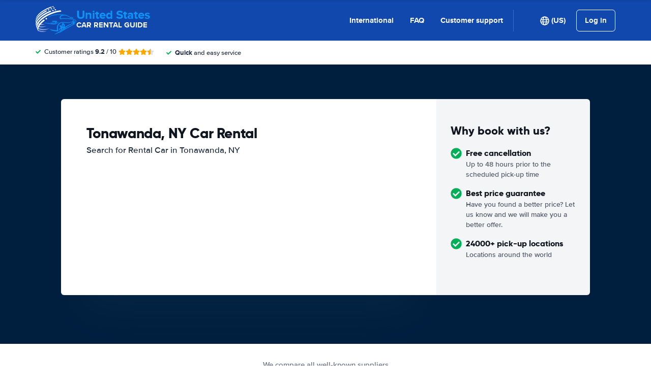

--- FILE ---
content_type: image/svg+xml
request_url: https://www.usa-carrental.com/images/icons/desktop/sprite.svg?v3.63261a7bd4
body_size: 43704
content:
<?xml version="1.0" encoding="UTF-8"?><!DOCTYPE svg PUBLIC "-//W3C//DTD SVG 1.1//EN" "http://www.w3.org/Graphics/SVG/1.1/DTD/svg11.dtd"><svg xmlns="http://www.w3.org/2000/svg" xmlns:xlink="http://www.w3.org/1999/xlink"><symbol id="advice" viewBox="0 0 29 23"><path d="M9.938 15.875c-1.676 0-3.18-.344-4.512-.988-.344.172-.688.3-1.074.472-.817.301-1.762.516-2.665.516-.3 0-.558-.172-.687-.473-.086-.257.043-.558.258-.73v-.043H1.3a.937.937 0 0 1 .215-.172c.129-.129.343-.344.558-.602.215-.3.473-.687.602-1.074A6.78 6.78 0 0 1 1 8.312C1 4.146 4.996.75 9.938.75c4.898 0 8.937 3.395 8.937 7.563 0 4.21-4.04 7.562-8.938 7.562zM20.25 8.312h-.043v-.644c4.64.258 8.25 3.566 8.25 7.52a6.78 6.78 0 0 1-1.676 4.468c.13.387.387.73.602 1.032.215.3.43.472.558.644.086.043.172.129.215.129 0 .043.043.043.043.043.258.215.344.515.258.773-.086.301-.387.473-.645.473-.945 0-1.89-.215-2.707-.516-.386-.172-.73-.3-1.074-.472-1.332.644-2.836.988-4.468.988-4.125 0-7.606-2.32-8.637-5.543 5.027-.43 9.324-4.039 9.324-8.895z" fill="#0AA854"/></symbol><symbol id="airco" viewBox="0 0 448 512"><path fill="currentColor" d="M224 0c13.3 0 24 10.7 24 24v46.1l23-23c9.4-9.4 24.6-9.4 33.9 0s9.4 24.6 0 33.9l-57 57v76.5l66.2-38.2L335 98.5c3.4-12.8 16.6-20.4 29.4-17s20.4 16.6 17 29.4l-8.4 31.3 37.1-21.4c11.5-6.6 26.2-2.7 32.8 8.8s2.7 26.2-8.8 32.8L397 183.8l31.5 8.4c12.8 3.4 20.4 16.6 17 29.4s-16.6 20.4-29.4 17l-77.8-20.9L272 256l66.2 38.2 77.8-20.9c12.8-3.4 26 4.2 29.4 17s-4.2 26-17 29.4l-31.4 8.5 37.1 21.4c11.5 6.6 15.4 21.3 8.8 32.8s-21.3 15.4-32.8 8.8L373 369.8l8.4 31.5c3.4 12.8-4.2 26-17 29.4s-26-4.2-29.4-17l-20.9-77.8-66.1-38.3v76.5l57 57c9.4 9.4 9.4 24.6 0 33.9s-24.6 9.4-33.9 0l-23-23v46c0 13.3-10.7 24-24 24s-24-10.7-24-24v-46.1l-23 23c-9.4 9.4-24.6 9.4-33.9 0s-9.4-24.6 0-33.9l57-57v-76.4L134 335.8l-20.9 77.8c-3.4 12.8-16.6 20.4-29.4 17s-20.4-16.6-17-29.4l8.3-31.4-37.1 21.4c-11.5 6.6-26.2 2.7-32.8-8.8s-2.7-26.2 8.8-32.8L51 328.2l-31.5-8.4c-12.8-3.4-20.4-16.6-17-29.4s16.6-20.4 29.4-17l77.8 20.9L176 256l-66.2-38.2-77.9 20.8c-12.8 3.4-26-4.2-29.4-17s4.2-26 17-29.4l31.5-8.4-37.1-21.4c-11.5-6.6-15.4-21.3-8.8-32.8s21.3-15.4 32.8-8.8L75 142.2l-8.4-31.5c-3.4-12.8 4.2-26 17-29.4s26 4.2 29.4 17l20.9 77.8 66.1 38.3v-76.5L143 81c-9.4-9.4-9.4-24.6 0-33.9s24.6-9.4 33.9 0l23 23V24c0-13.3 10.7-24 24-24z"/></symbol><symbol id="airplane" viewBox="0 0 20 20"><title>airplane</title><path fill="currentColor" d="M5.35 19.88h2l4.488-8.001H17s3 0 3-1.399-3-1.4-3-1.4h-5.162l-4.488-8h-2l2.488 8H4.251L2 7.079H0l1.601 3.4L0 13.88h2l2.251-2.001h3.587L5.35 19.88z"/></symbol><symbol id="angle-double-right-solid" viewBox="0 0 448 512"><path fill="currentColor" d="M224.3 273l-136 136c-9.4 9.4-24.6 9.4-33.9 0l-22.6-22.6c-9.4-9.4-9.4-24.6 0-33.9l96.4-96.4-96.4-96.4c-9.4-9.4-9.4-24.6 0-33.9L54.3 103c9.4-9.4 24.6-9.4 33.9 0l136 136c9.5 9.4 9.5 24.6.1 34zm192-34l-136-136c-9.4-9.4-24.6-9.4-33.9 0l-22.6 22.6c-9.4 9.4-9.4 24.6 0 33.9l96.4 96.4-96.4 96.4c-9.4 9.4-9.4 24.6 0 33.9l22.6 22.6c9.4 9.4 24.6 9.4 33.9 0l136-136c9.4-9.2 9.4-24.4 0-33.8z"/></symbol><symbol id="angle-down-light" viewBox="0 0 256 512"><path d="M119.5 326.9L3.5 209.1c-4.7-4.7-4.7-12.3 0-17l7.1-7.1c4.7-4.7 12.3-4.7 17 0L128 287.3l100.4-102.2c4.7-4.7 12.3-4.7 17 0l7.1 7.1c4.7 4.7 4.7 12.3 0 17L136.5 327c-4.7 4.6-12.3 4.6-17-.1z"/></symbol><symbol id="angle-down-regular" viewBox="0 0 320 512"><path d="M151.5 347.8L3.5 201c-4.7-4.7-4.7-12.3 0-17l19.8-19.8c4.7-4.7 12.3-4.7 17 0L160 282.7l119.7-118.5c4.7-4.7 12.3-4.7 17 0l19.8 19.8c4.7 4.7 4.7 12.3 0 17l-148 146.8c-4.7 4.7-12.3 4.7-17 0z"/></symbol><symbol id="angle-down-solid" viewBox="0 0 320 512"><path fill="currentColor" d="M143 352.3L7 216.3c-9.4-9.4-9.4-24.6 0-33.9l22.6-22.6c9.4-9.4 24.6-9.4 33.9 0l96.4 96.4 96.4-96.4c9.4-9.4 24.6-9.4 33.9 0l22.6 22.6c9.4 9.4 9.4 24.6 0 33.9l-136 136c-9.2 9.4-24.4 9.4-33.8 0z"/></symbol><symbol id="angle-left-regular" viewBox="0 0 192 512"><path fill="currentColor" d="M4.2 247.5L151 99.5c4.7-4.7 12.3-4.7 17 0l19.8 19.8c4.7 4.7 4.7 12.3 0 17L69.3 256l118.5 119.7c4.7 4.7 4.7 12.3 0 17L168 412.5c-4.7 4.7-12.3 4.7-17 0L4.2 264.5c-4.7-4.7-4.7-12.3 0-17z"/></symbol><symbol id="angle-right-regular" viewBox="0 0 192 512"><path fill="currentColor" d="M187.8 264.5L41 412.5c-4.7 4.7-12.3 4.7-17 0L4.2 392.7c-4.7-4.7-4.7-12.3 0-17L122.7 256 4.2 136.3c-4.7-4.7-4.7-12.3 0-17L24 99.5c4.7-4.7 12.3-4.7 17 0l146.8 148c4.7 4.7 4.7 12.3 0 17z"/></symbol><symbol id="angle-right-solid" viewBox="0 0 256 512"><path fill="currentColor" d="M224.3 273l-136 136c-9.4 9.4-24.6 9.4-33.9 0l-22.6-22.6c-9.4-9.4-9.4-24.6 0-33.9l96.4-96.4-96.4-96.4c-9.4-9.4-9.4-24.6 0-33.9L54.3 103c9.4-9.4 24.6-9.4 33.9 0l136 136c9.5 9.4 9.5 24.6.1 34z"/></symbol><symbol id="angle-up-solid" viewBox="0 0 320 512"><path fill="currentColor" d="M177 159.7l136 136c9.4 9.4 9.4 24.6 0 33.9l-22.6 22.6c-9.4 9.4-24.6 9.4-33.9 0L160 255.9l-96.4 96.4c-9.4 9.4-24.6 9.4-33.9 0L7 329.7c-9.4-9.4-9.4-24.6 0-33.9l136-136c9.4-9.5 24.6-9.5 34-.1z"/></symbol><symbol id="arrow-circle-left-light" viewBox="0 0 512 512"><!--!Font Awesome Pro 6.5.2 by @fontawesome - https://fontawesome.com License - https://fontawesome.com/license (Commercial License) Copyright 2024 Fonticons, Inc.--><path fill="currentColor" d="M504 256C504 119 393 8 256 8S8 119 8 256s111 248 248 248 248-111 248-248zM256 472c-118.7 0-216-96.1-216-216 0-118.7 96.1-216 216-216 118.7 0 216 96.1 216 216 0 118.7-96.1 216-216 216zm-12.5-92.5l-115.1-115c-4.7-4.7-4.7-12.3 0-17l115.1-115c4.7-4.7 12.3-4.7 17 0l6.9 6.9c4.7 4.7 4.7 12.5-.2 17.1L181.7 239H372c6.6 0 12 5.4 12 12v10c0 6.6-5.4 12-12 12H181.7l85.6 82.5c4.8 4.7 4.9 12.4.2 17.1l-6.9 6.9c-4.8 4.7-12.4 4.7-17.1 0z"/></symbol><symbol id="arrow-down" viewBox="0 0 20 20"><title>arrow-down</title><path fill="currentColor" d="M15.483 8.563c-.407.418-4.695 4.503-4.695 4.503a1.098 1.098 0 0 1-1.576 0S4.924 8.981 4.516 8.563s-.435-1.169 0-1.616c.436-.446 1.043-.481 1.576 0L10 10.695l3.907-3.747c.534-.481 1.142-.446 1.576 0 .436.446.409 1.198 0 1.615z"/></symbol><symbol id="arrow-left-alt" viewBox="0 0 20 20"><title>arrow-right-alt</title><path fill="currentColor" d="M13.052 4.516c.446.435.481 1.042 0 1.576L9.305 10l3.748 3.908c.481.533.447 1.139 0 1.574-.447.437-1.197.408-1.615 0-.418-.406-4.502-4.694-4.502-4.694a1.092 1.092 0 0 1 0-1.576s4.084-4.288 4.502-4.696c.416-.408 1.167-.435 1.614 0z"/></symbol><symbol id="arrow-left-regular" viewBox="0 0 448 512"><path fill="currentColor" d="M229.9 473.899l19.799-19.799c4.686-4.686 4.686-12.284 0-16.971L94.569 282H436c6.627 0 12-5.373 12-12v-28c0-6.627-5.373-12-12-12H94.569l155.13-155.13c4.686-4.686 4.686-12.284 0-16.971L229.9 38.101c-4.686-4.686-12.284-4.686-16.971 0L3.515 247.515c-4.686 4.686-4.686 12.284 0 16.971L212.929 473.9c4.686 4.686 12.284 4.686 16.971-.001z"/></symbol><symbol id="arrow-left-to-line-solid" viewBox="0 0 448 512"><path fill="currentColor" d="M0 96c0-17.7 14.3-32 32-32s32 14.3 32 32v320c0 17.7-14.3 32-32 32S0 433.7 0 416V96zm137.4 182.6c-12.5-12.5-12.5-32.8 0-45.3l128-128c12.5-12.5 32.8-12.5 45.3 0s12.5 32.8 0 45.3L237.3 224H416c17.7 0 32 14.3 32 32s-14.3 32-32 32H237.3l73.4 73.4c12.5 12.5 12.5 32.8 0 45.3s-32.8 12.5-45.3 0l-128-128z"/></symbol><symbol id="arrow-left" viewBox="0 0 32 32"><title>arrow-left</title><path fill="currentColor" d="M2.265 14.147L6.1 17.854 18.989 4.521 15.154.814 2.265 14.147zm3.834 3.706L18.988 4.52c2.471-2.556-1.363-6.263-3.835-3.707L2.264 14.146c-2.471 2.556 1.363 6.263 3.835 3.707z"/><path fill="currentColor" d="M29.333 18.667H7.666a2.667 2.667 0 1 1 0-5.334h21.667a2.667 2.667 0 1 1 0 5.334z"/><path fill="currentColor" d="M6.099 14.147L18.988 27.48a2.667 2.667 0 1 1-3.835 3.707L2.264 17.854a2.667 2.667 0 1 1 3.835-3.707z"/></symbol><symbol id="arrow-right-alt" viewBox="0 0 20 20"><title>arrow-right-alt</title><path fill="currentColor" d="M8.563 4.516c.418.408 4.502 4.696 4.502 4.696a1.095 1.095 0 0 1 0 1.576s-4.084 4.288-4.502 4.695c-.418.408-1.169.436-1.616 0s-.481-1.042 0-1.575L10.695 10 6.948 6.092c-.481-.534-.446-1.141 0-1.576s1.198-.408 1.615 0z"/></symbol><symbol id="arrow-right-regular" viewBox="0 0 448 512"><path fill="currentColor" d="M218.101 38.101L198.302 57.9c-4.686 4.686-4.686 12.284 0 16.971L353.432 230H12c-6.627 0-12 5.373-12 12v28c0 6.627 5.373 12 12 12h341.432l-155.13 155.13c-4.686 4.686-4.686 12.284 0 16.971l19.799 19.799c4.686 4.686 12.284 4.686 16.971 0l209.414-209.414c4.686-4.686 4.686-12.284 0-16.971L235.071 38.101c-4.686-4.687-12.284-4.687-16.97 0z"/></symbol><symbol id="arrow-right-solid-v6" viewBox="0 0 448 512"><path fill="currentColor" d="M438.6 278.6c12.5-12.5 12.5-32.8 0-45.3l-160-160c-12.5-12.5-32.8-12.5-45.3 0s-12.5 32.8 0 45.3L338.8 224H32c-17.7 0-32 14.3-32 32s14.3 32 32 32h306.7L233.4 393.4c-12.5 12.5-12.5 32.8 0 45.3s32.8 12.5 45.3 0l160-160z"/></symbol><symbol id="arrow-right-solid" viewBox="0 0 448 512"><path fill="currentColor" d="M190.5 66.9l22.2-22.2c9.4-9.4 24.6-9.4 33.9 0L441 239c9.4 9.4 9.4 24.6 0 33.9L246.6 467.3c-9.4 9.4-24.6 9.4-33.9 0l-22.2-22.2c-9.5-9.5-9.3-25 .4-34.3L311.4 296H24c-13.3 0-24-10.7-24-24v-32c0-13.3 10.7-24 24-24h287.4L190.9 101.2c-9.8-9.3-10-24.8-.4-34.3z"/></symbol><symbol id="arrow-right-to-line-solid" viewBox="0 0 448 512"><path fill="currentColor" d="M448 96c0-17.7-14.3-32-32-32s-32 14.3-32 32v320c0 17.7 14.3 32 32 32s32-14.3 32-32V96zM310.6 278.6c12.5-12.5 12.5-32.8 0-45.3l-128-128c-12.5-12.5-32.8-12.5-45.3 0s-12.5 32.8 0 45.3l73.4 73.4H32c-17.7 0-32 14.3-32 32s14.3 32 32 32h178.7l-73.4 73.4c-12.5 12.5-12.5 32.8 0 45.3s32.8 12.5 45.3 0l128-128z"/></symbol><symbol id="arrow-right" viewBox="0 0 32 32"><title>arrow-right</title><path fill="currentColor" d="M29.735 14.147L25.9 17.854 13.011 4.521 16.846.814l12.889 13.333zm-3.834 3.706L13.012 4.52c-2.471-2.556 1.363-6.263 3.835-3.707l12.889 13.333c2.471 2.556-1.363 6.263-3.835 3.707z"/><path fill="currentColor" d="M2.667 18.667h21.667a2.667 2.667 0 1 0 0-5.334H2.667a2.667 2.667 0 1 0 0 5.334z"/><path fill="currentColor" d="M25.901 14.147L13.012 27.48a2.667 2.667 0 1 0 3.835 3.707l12.889-13.333a2.667 2.667 0 1 0-3.835-3.707z"/></symbol><symbol id="arrow-up-from-bracket-regular" viewBox="0 0 448 512"><path fill="currentColor" d="M241 7c-9.4-9.4-24.6-9.4-33.9 0L79 135c-9.4 9.4-9.4 24.6 0 33.9s24.6 9.4 33.9 0l87-87L200 328c0 13.3 10.7 24 24 24s24-10.7 24-24V81.9l87 87c9.4 9.4 24.6 9.4 33.9 0s9.4-24.6 0-33.9L241 7zM48 344c0-13.3-10.7-24-24-24S0 330.7 0 344v80c0 48.6 39.4 88 88 88h272c48.6 0 88-39.4 88-88v-80c0-13.3-10.7-24-24-24s-24 10.7-24 24v80c0 22.1-17.9 40-40 40H88c-22.1 0-40-17.9-40-40v-80z"/></symbol><symbol id="arrow-up-right-from-square" viewBox="0 0 512 512"><path fill="currentColor" d="M320 0c-17.7 0-32 14.3-32 32s14.3 32 32 32h82.7L201.4 265.4c-12.5 12.5-12.5 32.8 0 45.3s32.8 12.5 45.3 0L448 109.3V192c0 17.7 14.3 32 32 32s32-14.3 32-32V32c0-17.7-14.3-32-32-32H320zM80 32C35.8 32 0 67.8 0 112v320c0 44.2 35.8 80 80 80h320c44.2 0 80-35.8 80-80V320c0-17.7-14.3-32-32-32s-32 14.3-32 32v112c0 8.8-7.2 16-16 16H80c-8.8 0-16-7.2-16-16V112c0-8.8 7.2-16 16-16h112c17.7 0 32-14.3 32-32s-14.3-32-32-32H80z"/></symbol><symbol id="arrow-up" viewBox="0 0 20 20"><title>arrow-up</title><path fill="currentColor" d="M15.483 11.437c-.407-.418-4.695-4.502-4.695-4.502a1.097 1.097 0 0 0-1.576 0s-4.288 4.084-4.696 4.502-.435 1.17 0 1.616c.436.445 1.043.481 1.576 0L10 9.306l3.907 3.747c.534.481 1.142.445 1.576 0 .436-.447.409-1.199 0-1.616z"/></symbol><symbol id="automatic" viewBox="0 0 15 24"><path fill="currentColor" d="M6.387 6.581c.428 0 .774.347.774.774v5.419a.774.774 0 1 1-1.548 0V7.355c0-.428.347-.774.774-.774z"/><path fill="currentColor" d="M8.806 17.023v5.04a.87.87 0 0 1-.87.873H4.838a.87.87 0 0 1-.87-.87v-5.011l-.481.484 5.806-.032-.486-.484zm.968 0v-.487L3 16.573v5.492c0 1.014.823 1.838 1.838 1.838h3.098a1.839 1.839 0 0 0 1.838-1.84v-5.04zm-5.806-3.819V1.935a.87.87 0 0 1 .87-.87h3.098a.87.87 0 0 1 .87.87v11.272l.484-.484-5.806-.003.484.484zm-.968 0v.484l6.774.004V1.936A1.837 1.837 0 0 0 7.936.098H4.838A1.837 1.837 0 0 0 3 1.936v11.269z"/><path fill="currentColor" d="M0 13.935v2.711c0 .641.52 1.161 1.162 1.161h10.451c.641 0 1.162-.52 1.162-1.161v-2.711c0-.641-.52-1.161-1.162-1.161H1.162c-.641 0-1.162.52-1.162 1.161zm1.355.194c0-.214.174-.387.387-.387h9.485a.387.387 0 1 1 0 .774H1.742a.387.387 0 0 1-.387-.387zm11.602-9.29v-.737h.533c.494 0 .763-.332.763-.727 0-.398-.27-.73-.763-.73h-1.099V4.84h.566zm.447-1.231h-.447v-.471h.447c.151 0 .273.086.273.237 0 .148-.122.234-.273.234zm.859 6.844l-.447-.806c.207-.072.438-.276.438-.658 0-.408-.276-.73-.763-.73h-1.099v2.195h.566v-.737h.29l.369.737h.648zm-.859-1.231h-.447V8.75h.447c.151 0 .273.082.273.234 0 .155-.122.237-.273.237zm1.027 12.456v-2.195h-.569v1.208l-.888-1.208h-.582v2.195h.566v-1.27l.928 1.27z"/></symbol><symbol id="award" viewBox="0 0 384 512"><path fill="currentColor" d="M173.8 5.5c11-7.3 25.4-7.3 36.4 0L228 17.2c6 3.9 13 5.8 20.1 5.4l21.3-1.3c13.2-.8 25.6 6.4 31.5 18.2l9.6 19.1c3.2 6.4 8.4 11.5 14.7 14.7l19.3 9.7c11.8 5.9 19 18.3 18.2 31.5l-1.3 21.3c-.4 7.1 1.5 14.2 5.4 20.1l11.8 17.8c7.3 11 7.3 25.4 0 36.4L366.8 228c-3.9 6-5.8 13-5.4 20.1l1.3 21.3c.8 13.2-6.4 25.6-18.2 31.5l-19.1 9.6c-6.4 3.2-11.5 8.4-14.7 14.7l-9.7 19.3c-5.9 11.8-18.3 19-31.5 18.2l-21.3-1.3c-7.1-.4-14.2 1.5-20.1 5.4l-17.8 11.8c-11 7.3-25.4 7.3-36.4 0L156 366.8c-6-3.9-13-5.8-20.1-5.4l-21.3 1.3c-13.2.8-25.6-6.4-31.5-18.2l-9.6-19.1c-3.2-6.4-8.4-11.5-14.7-14.7L39.5 301c-11.8-5.9-19-18.3-18.2-31.5l1.3-21.3c.4-7.1-1.5-14.2-5.4-20.1L5.5 210.2c-7.3-11-7.3-25.4 0-36.4L17.2 156c3.9-6 5.8-13 5.4-20.1l-1.3-21.3c-.8-13.2 6.4-25.6 18.2-31.5l19.1-9.6C65 70.2 70.2 65 73.4 58.6L83 39.5c5.9-11.8 18.3-19 31.5-18.2l21.3 1.3c7.1.4 14.2-1.5 20.1-5.4l17.9-11.7zM272 192a80 80 0 1 0-160 0 80 80 0 1 0 160 0zM1.3 441.8l43.1-102.5c.2.1.3.2.4.4l9.6 19.1c11.7 23.2 36 37.3 62 35.8l21.3-1.3c.2 0 .5 0 .7.2l17.8 11.8c5.1 3.3 10.5 5.9 16.1 7.7l-37.6 89.3c-2.3 5.5-7.4 9.2-13.3 9.7s-11.6-2.2-14.8-7.2l-32.2-49.3-56.1 8.3c-5.7.8-11.4-1.5-15-6s-4.3-10.7-2.1-16zm248 60.4L211.7 413c5.6-1.8 11-4.3 16.1-7.7l17.8-11.8c.2-.1.4-.2.7-.2l21.3 1.3c26 1.5 50.3-12.6 62-35.8l9.6-19.1c.1-.2.2-.3.4-.4l43.2 102.5c2.2 5.3 1.4 11.4-2.1 16s-9.3 6.9-15 6l-56.1-8.3-32.2 49.2c-3.2 5-8.9 7.7-14.8 7.2s-11-4.3-13.3-9.7z"/></symbol><symbol id="badge-check-regular" viewBox="0 0 512 512"><path fill="currentColor" d="M332.73 178.37c-3.85-3.88-10.11-3.9-13.98-.06l-87.36 86.66-37.88-38.19c-3.84-3.88-10.11-3.9-13.98-.06l-23.4 23.21c-3.88 3.85-3.9 10.11-.06 13.98l68.05 68.6c3.85 3.88 10.11 3.9 13.98.06l117.78-116.83c3.88-3.85 3.9-10.11.06-13.98l-23.21-23.39zM512 256c0-36.5-18.8-68.4-46.7-86.7 6.8-32.9-2.7-68.7-28.3-94.3-25.6-25.7-61.5-35.1-94.3-28.3C324.2 18.7 292.3 0 256 0s-68.3 18.7-86.7 46.7C136.4 39.9 100.6 49.4 75 75c-25.7 25.6-35.1 61.5-28.3 94.3C18.6 187.8 0 219.8 0 256c0 36.3 18.7 68.3 46.7 86.7-6.8 32.9 2.7 68.7 28.3 94.3 25.6 25.7 61.2 35.1 94.3 28.3 18.5 28.1 50.5 46.7 86.7 46.7 36.4 0 68.3-18.8 86.7-46.7 33.1 6.8 68.7-2.7 94.3-28.3 25.7-25.6 35.1-61.5 28.3-94.3 28.1-18.5 46.7-50.5 46.7-86.7zm-108.3 61.3c9.1 19.9 30.3 54.8-.7 85.8-28 28-55.3 14.5-85.8.7-7.7 20.6-17.3 60.2-61.2 60.2-45.3 0-54.7-42.8-61.2-60.2-21.1 9.6-54.9 30.2-85.9-.8-32-32-8.4-68.9-.7-85.8C87.6 309.5 48 299.9 48 256c0-45.3 42.8-54.7 60.3-61.3-9.1-19.9-30.3-54.8.7-85.8 32-32 68.9-8.4 85.8-.7C202.5 87.6 212.1 48 256 48c45.3 0 54.7 42.8 61.2 60.4 19.9-9.1 54.8-30.3 85.8.7 32 32 8.4 68.9.7 85.8 20.6 7.7 60.2 17.3 60.2 61.2 0 45.3-42.8 54.7-60.2 61.2z"/></symbol><symbol id="bell-on-regular" viewBox="0 0 640 512"><path fill="currentColor" d="M520.94 100a23.8 23.8 0 0 0 12-3.22l55.42-32a24 24 0 0 0-24-41.56l-55.42 32a24 24 0 0 0 12 44.78zM112 192a24 24 0 0 0-24-24H24a24 24 0 0 0 0 48h64a24 24 0 0 0 24-24zM51.66 64.78l55.42 32a24 24 0 1 0 24-41.56l-55.42-32a24 24 0 1 0-24 41.56zM616 168h-64a24 24 0 0 0 0 48h64a24 24 0 0 0 0-48zm-136.1 40c0-77.7-54.46-139.91-127.93-155.16V32A32 32 0 1 0 288 32v20.84C214.56 68.09 160.09 130.3 160.09 208c0 102.3-36.15 133.53-55.47 154.3A31.15 31.15 0 0 0 96 384c.12 16.41 13 32 32.09 32H511.9c19.13 0 32-15.59 32.1-32a31.17 31.17 0 0 0-8.63-21.7c-19.31-20.77-55.47-52-55.47-154.3zM163.53 368c21.22-28 44.41-74.33 44.53-159.42 0-.2-.06-.38-.06-.58a112 112 0 0 1 224 0c0 .2-.06.38-.06.58.12 85.11 23.31 131.47 44.53 159.42zM320 512a64 64 0 0 0 64-64H256a64 64 0 0 0 64 64z"/></symbol><symbol id="bell-regular" viewBox="0 0 448 512"><path fill="currentColor" d="M224 0c-17.7 0-32 14.3-32 32v19.2C119 66 64 130.6 64 208v25.4c0 45.4-15.5 89.5-43.8 124.9L5.3 377c-5.8 7.2-6.9 17.1-2.9 25.4S14.8 416 24 416h400c9.2 0 17.6-5.3 21.6-13.6s2.9-18.2-2.9-25.4l-14.9-18.6c-28.3-35.5-43.8-79.6-43.8-125V208c0-77.4-55-142-128-156.8V32c0-17.7-14.3-32-32-32zm0 96c61.9 0 112 50.1 112 112v25.4c0 47.9 13.9 94.6 39.7 134.6H72.3c25.8-40 39.7-86.7 39.7-134.6V208c0-61.9 50.1-112 112-112zm64 352H160c0 17 6.7 33.3 18.7 45.3S207 512 224 512s33.3-6.7 45.3-18.7S288 465 288 448z"/></symbol><symbol id="bell-solid" viewBox="0 0 448 512"><path fill="currentColor" d="M224 512c35.32 0 63.97-28.65 63.97-64H160.03c0 35.35 28.65 64 63.97 64zm215.39-149.71c-19.32-20.76-55.47-51.99-55.47-154.29 0-77.7-54.48-139.9-127.94-155.16V32c0-17.67-14.32-32-31.98-32s-31.98 14.33-31.98 32v20.84C118.56 68.1 64.08 130.3 64.08 208c0 102.3-36.15 133.53-55.47 154.29-6 6.45-8.66 14.16-8.61 21.71.11 16.4 12.98 32 32.1 32h383.8c19.12 0 32-15.6 32.1-32 .05-7.55-2.61-15.27-8.61-21.71z"/></symbol><symbol id="bus-solid" viewBox="0 0 512 512"><path d="M488 128h-8V80c0-44.8-99.2-80-224-80S32 35.2 32 80v48h-8c-13.25 0-24 10.74-24 24v80c0 13.25 10.75 24 24 24h8v160c0 17.67 14.33 32 32 32v32c0 17.67 14.33 32 32 32h32c17.67 0 32-14.33 32-32v-32h192v32c0 17.67 14.33 32 32 32h32c17.67 0 32-14.33 32-32v-32h6.4c16 0 25.6-12.8 25.6-25.6V256h8c13.25 0 24-10.75 24-24v-80c0-13.26-10.75-24-24-24zM112 400c-17.67 0-32-14.33-32-32s14.33-32 32-32 32 14.33 32 32-14.33 32-32 32zm16-112c-17.67 0-32-14.33-32-32V128c0-17.67 14.33-32 32-32h256c17.67 0 32 14.33 32 32v128c0 17.67-14.33 32-32 32H128zm272 112c-17.67 0-32-14.33-32-32s14.33-32 32-32 32 14.33 32 32-14.33 32-32 32z"/></symbol><symbol id="calendar-alt-regular" viewBox="0 0 448 512"><path fill="currentColor" d="M148 288h-40c-6.6 0-12-5.4-12-12v-40c0-6.6 5.4-12 12-12h40c6.6 0 12 5.4 12 12v40c0 6.6-5.4 12-12 12zm108-12v-40c0-6.6-5.4-12-12-12h-40c-6.6 0-12 5.4-12 12v40c0 6.6 5.4 12 12 12h40c6.6 0 12-5.4 12-12zm96 0v-40c0-6.6-5.4-12-12-12h-40c-6.6 0-12 5.4-12 12v40c0 6.6 5.4 12 12 12h40c6.6 0 12-5.4 12-12zm-96 96v-40c0-6.6-5.4-12-12-12h-40c-6.6 0-12 5.4-12 12v40c0 6.6 5.4 12 12 12h40c6.6 0 12-5.4 12-12zm-96 0v-40c0-6.6-5.4-12-12-12h-40c-6.6 0-12 5.4-12 12v40c0 6.6 5.4 12 12 12h40c6.6 0 12-5.4 12-12zm192 0v-40c0-6.6-5.4-12-12-12h-40c-6.6 0-12 5.4-12 12v40c0 6.6 5.4 12 12 12h40c6.6 0 12-5.4 12-12zm96-260v352c0 26.5-21.5 48-48 48H48c-26.5 0-48-21.5-48-48V112c0-26.5 21.5-48 48-48h48V12c0-6.6 5.4-12 12-12h40c6.6 0 12 5.4 12 12v52h128V12c0-6.6 5.4-12 12-12h40c6.6 0 12 5.4 12 12v52h48c26.5 0 48 21.5 48 48zm-48 346V160H48v298c0 3.3 2.7 6 6 6h340c3.3 0 6-2.7 6-6z"/></symbol><symbol id="calendar-clock-regular" viewBox="0 0 576 512"><path fill="currentColor" d="M128 0c13.3 0 24 10.7 24 24v40h144V24c0-13.3 10.7-24 24-24s24 10.7 24 24v40h40c35.3 0 64 28.7 64 64v64H48v256c0 8.8 7.2 16 16 16h220.5c12.3 18.8 28 35.1 46.3 48H64c-35.3 0-64-28.7-64-64V128c0-35.3 28.7-64 64-64h40V24c0-13.3 10.7-24 24-24zm160 368a144 144 0 1 1 288 0 144 144 0 1 1-288 0zm144-80c-8.8 0-16 7.2-16 16v64c0 8.8 7.2 16 16 16h48c8.8 0 16-7.2 16-16s-7.2-16-16-16h-32v-48c0-8.8-7.2-16-16-16z"/></symbol><symbol id="calendar-pen-regular" viewBox="0 0 448 512"><path fill="currentColor" d="M128 0c13.3 0 24 10.7 24 24v40h144V24c0-13.3 10.7-24 24-24s24 10.7 24 24v40h40c35.3 0 64 28.7 64 64v320c0 35.3-28.7 64-64 64H64c-35.3 0-64-28.7-64-64V128c0-35.3 28.7-64 64-64h40V24c0-13.3 10.7-24 24-24zm272 192H48v256c0 8.8 7.2 16 16 16h320c8.8 0 16-7.2 16-16V192zm-91.2 51c14.7 14.7 14.7 38.6 0 53.3l-14.9 14.9-53.3-53.2 14.9-15c14.7-14.7 38.6-14.7 53.3 0zM146.1 352.5l71.9-71.9 53.3 53.3-71.9 71.9c-4.1 4.1-9.2 7-14.9 8.4l-36.6 9.2c-5.5 1.4-11.2-.2-15.2-4.2s-5.6-9.7-4.2-15.2l9.2-36.6c1.4-5.6 4.3-10.8 8.4-14.9z"/></symbol><symbol id="calendar" viewBox="0 0 26 28"><title>calendar</title><path fill="currentColor" d="M2 26h4.5v-4.5H2V26zm5.5 0h5v-4.5h-5V26zM2 20.5h4.5v-5H2v5zm5.5 0h5v-5h-5v5zm-5.5-6h4.5V10H2v4.5zM13.5 26h5v-4.5h-5V26zm-6-11.5h5V10h-5v4.5zm12 11.5H24v-4.5h-4.5V26zm-6-5.5h5v-5h-5v5zM8 7V2.5q0-.203-.148-.352T7.5 2h-1q-.203 0-.352.148T6 2.5V7q0 .203.148.352T6.5 7.5h1q.203 0 .352-.148T8 7zm11.5 13.5H24v-5h-4.5v5zm-6-6h5V10h-5v4.5zm6 0H24V10h-4.5v4.5zM20 7V2.5q0-.203-.148-.352T19.5 2h-1q-.203 0-.352.148T18 2.5V7q0 .203.148.352t.352.148h1q.203 0 .352-.148T20 7zm6-1v20q0 .812-.594 1.406T24 28H2q-.812 0-1.406-.594T0 26V6q0-.812.594-1.406T2 4h2V2.5q0-1.031.734-1.766T6.5 0h1q1.031 0 1.766.734T10 2.5V4h6V2.5q0-1.031.734-1.766T18.5 0h1q1.031 0 1.766.734T22 2.5V4h2q.812 0 1.406.594T26 6z"/></symbol><symbol id="car-alt-light" viewBox="0 0 480 512"><path fill="currentColor" d="M423.18 195.81l-24.94-76.58C387.51 86.29 356.81 64 322.17 64H157.83c-34.64 0-65.34 22.29-76.07 55.22L56.82 195.8C24.02 205.79 0 235.92 0 271.99V400c0 26.47 21.53 48 48 48h16c26.47 0 48-21.53 48-48v-16h256v16c0 26.47 21.53 48 48 48h16c26.47 0 48-21.53 48-48V271.99c0-36.07-24.02-66.2-56.82-76.18zm-310.99-66.67c6.46-19.82 24.8-33.14 45.64-33.14h164.34c20.84 0 39.18 13.32 45.64 33.13l20.47 62.85H91.72l20.47-62.84zM80 400c0 8.83-7.19 16-16 16H48c-8.81 0-16-7.17-16-16v-16h48v16zm368 0c0 8.83-7.19 16-16 16h-16c-8.81 0-16-7.17-16-16v-16h48v16zm0-80.01v32H32v-80c0-26.47 21.53-48 48-48h320c26.47 0 48 21.53 48 48v48zM104.8 248C78.84 248 60 264.8 60 287.95c0 23.15 18.84 39.95 44.8 39.95l10.14.1c39.21 0 45.06-20.1 45.06-32.08 0-24.68-31.1-47.92-55.2-47.92zm10.14 56c-3.51 0-7.02-.1-10.14-.1-12.48 0-20.8-6.38-20.8-15.95S92.32 272 104.8 272s31.2 14.36 31.2 23.93c0 7.17-10.53 8.07-21.06 8.07zm260.26-56c-24.1 0-55.2 23.24-55.2 47.93 0 11.98 5.85 32.08 45.06 32.08l10.14-.1c25.96 0 44.8-16.8 44.8-39.95 0-23.16-18.84-39.96-44.8-39.96zm0 55.9c-3.12 0-6.63.1-10.14.1-10.53 0-21.06-.9-21.06-8.07 0-9.57 18.72-23.93 31.2-23.93s20.8 6.38 20.8 15.95-8.32 15.95-20.8 15.95z"/></symbol><symbol id="car-building-solid" viewBox="0 0 640 512"><path fill="currentColor" d="M213.52 455.07A88.41 88.41 0 0 1 192 397.24v-28.69a89.11 89.11 0 0 1 42.09-75.84l7.55-20.71H220a12 12 0 0 1-12-12v-40a12 12 0 0 1 12-12h40a11.79 11.79 0 0 1 9.43 4.92A131.1 131.1 0 0 1 352 162.18V32a32 32 0 0 0-32-32H32A32 32 0 0 0 0 32v464a16 16 0 0 0 16 16h205.06a59.85 59.85 0 0 1-7.54-28.69zM208 92a12 12 0 0 1 12-12h40a12 12 0 0 1 12 12v40a12 12 0 0 1-12 12h-40a12 12 0 0 1-12-12zm-64 296a12 12 0 0 1-12 12H92a12 12 0 0 1-12-12v-40a12 12 0 0 1 12-12h40a12 12 0 0 1 12 12zm0-128a12 12 0 0 1-12 12H92a12 12 0 0 1-12-12v-40a12 12 0 0 1 12-12h40a12 12 0 0 1 12 12zm0-128a12 12 0 0 1-12 12H92a12 12 0 0 1-12-12V92a12 12 0 0 1 12-12h40a12 12 0 0 1 12 12zm460.58 183.56L600 304.2l-17.87-49.08a99.92 99.92 0 0 0-93.2-63.12H375.07a99.94 99.94 0 0 0-93.24 63.12L264 304.2l-4.55 11.35a57.41 57.41 0 0 0-35.42 53v28.69a57 57 0 0 0 21.52 44.46v41.61A28.69 28.69 0 0 0 274.21 512h28.69a28.69 28.69 0 0 0 28.68-28.69V448h200.83v35.31A28.7 28.7 0 0 0 561.1 512h28.69a28.7 28.7 0 0 0 28.69-28.69V441.7A57 57 0 0 0 640 397.24v-28.69a57.39 57.39 0 0 0-35.42-52.99zM335.11 284c6.53-16.92 22.36-28 40-28h113.82c17.6 0 33.42 11.1 40 28L541 320H323zM300 407.85c-14.4 0-24-9.57-24-23.93S285.6 360 300 360s36 21.53 36 35.89-21.6 11.96-36 11.96zm264 0c-14.4 0-36 2.39-36-12S549.6 360 564 360s24 9.57 24 23.92-9.6 23.93-24 23.93z"/></symbol><symbol id="car-crash-light" viewBox="0 0 640 512"><path fill="currentColor" d="M162.55 84.62c3.72 5.59 9.66 9.39 16.31 10.39 6.44.97 13.41-.86 18.66-5.16l52.16-42.94c6.84-5.63 7.81-15.7 2.19-22.53-5.63-6.86-15.75-7.81-22.5-2.19L184.2 59.37l-32.38-48.69c-5.66-8.52-15.63-12.45-25.66-9.92-9.91 2.48-16.94 10.66-17.91 20.78l-5.66 58.22-57.32-11.55c-10.09-2.11-19.88 2.34-25.13 11.11S15.7 98.84 22.2 106.7l37.16 45.16-48.72 32.39c-8.5 5.66-12.38 15.7-9.91 25.59 2.47 9.91 10.63 16.94 20.81 17.94l58.22 5.64-11.56 57.34c-1.75 8.66 3.88 17.09 12.53 18.84 1.06.22 2.13.31 3.19.31 7.44 0 14.13-5.25 15.66-12.84l13.34-66.25c1.31-6.58-.22-13.45-4.22-18.84-4-5.41-10.13-8.88-16.84-9.53l-44.34-4.3 37.06-24.64c5.63-3.7 9.41-9.66 10.41-16.3a23.68 23.68 0 0 0-5.16-18.7l-28.28-34.38 43.69 8.8c6.44 1.27 13.47-.23 18.88-4.25 5.41-4 8.84-10.14 9.5-16.8l4.28-44.34 24.65 37.08zm118.53 132.42c-25.07-6.72-47.62 4.63-53.61 26.99-5.99 22.36 7.86 43.47 32.93 50.19l9.77 2.72c37.87 10.15 48.73-7.75 51.83-19.32 6.38-23.84-17.64-54.34-40.92-60.58zm-4.71 56.72c-3.39-.91-6.75-1.91-9.77-2.72-12.05-3.23-18.44-11.55-15.96-20.79 2.48-9.24 12.16-13.25 24.22-10.02 12.05 3.23 26.42 21.94 23.94 31.19-1.85 6.92-12.26 5.06-22.43 2.34zm325.74-24.73l-4.27-80.42c-1.84-34.59-25.73-64.06-59.18-73.03L379.92 53.04c-33.46-8.96-68.88 4.62-87.77 33.65l-43.91 67.51c-34.27 1.16-65.27 24.04-74.6 58.88l-37.27 139.09c-6.85 25.57 8.37 51.94 33.94 58.79l15.45 4.14c25.57 6.85 51.94-8.38 58.79-33.94l8.28-30.91 247.28 66.26-8.28 30.91c-6.85 25.57 8.37 51.94 33.94 58.79l15.46 4.14c25.57 6.85 51.94-8.37 58.79-33.94l37.27-139.09c9.32-34.83-6.08-70.16-35.18-88.29zM318.97 104.14c11.37-17.47 32.53-25.59 52.66-20.19l158.74 42.53c20.13 5.39 34.4 23 35.51 43.82l3.51 66.01-286.46-76.76 36.04-55.41zM213.64 372.89c-2.29 8.53-11.08 13.6-19.6 11.31l-15.46-4.14c-8.51-2.28-13.6-11.07-11.31-19.6l8.28-30.91 46.37 12.42-8.28 30.92zm355.46 95.25c-2.29 8.53-11.08 13.59-19.6 11.31l-15.46-4.14c-8.51-2.28-13.6-11.07-11.31-19.6l8.28-30.91 46.36 12.42-8.27 30.92zm37.27-139.1l-12.42 46.37-8.28 30.91-46.37-12.42-30.91-8.28-324.55-86.96 20.71-77.27c6.85-25.56 33.22-40.79 58.79-33.94l309.1 82.82c25.55 6.83 40.78 33.21 33.93 58.77zm-64.11-42.02c-23.28-6.24-59.33 8.16-65.72 32.01-3.1 11.57-2.65 32.5 35.22 42.64l9.82 2.53c25.07 6.72 47.62-4.63 53.61-26.99 5.99-22.36-7.86-43.47-32.93-50.19zm9.75 43.98c-2.48 9.24-12.17 13.25-24.22 10.02-3.01-.81-6.43-1.62-9.82-2.53-10.17-2.72-20.11-6.32-18.25-13.25 2.48-9.24 24.27-18.27 36.33-15.04 12.05 3.24 18.43 11.55 15.96 20.8z"/></symbol><symbol id="car-crash-solid" viewBox="0 0 640 512"><path fill="currentColor" d="M143.25 220.81l-12.42 46.37c-3.01 11.25-3.63 22.89-2.41 34.39l-35.2 28.98c-6.57 5.41-16.31-.43-14.62-8.77l15.44-76.68c1.06-5.26-2.66-10.28-8-10.79l-77.86-7.55c-8.47-.82-11.23-11.83-4.14-16.54l65.15-43.3c4.46-2.97 5.38-9.15 1.98-13.29L21.46 93.22c-5.41-6.57.43-16.3 8.78-14.62l76.68 15.44c5.26 1.06 10.28-2.66 10.8-8l7.55-77.86c.82-8.48 11.83-11.23 16.55-4.14l43.3 65.14c2.97 4.46 9.15 5.38 13.29 1.98l60.4-49.71c6.57-5.41 16.3.43 14.62 8.77L262.1 86.38c-2.71 3.05-5.43 6.09-7.91 9.4l-32.15 42.97-10.71 14.32c-32.73 8.76-59.18 34.53-68.08 67.74zm494.57 132.51l-12.42 46.36c-3.13 11.68-9.38 21.61-17.55 29.36a66.876 66.876 0 0 1-8.76 7l-13.99 52.23c-1.14 4.27-3.1 8.1-5.65 11.38-7.67 9.84-20.74 14.68-33.54 11.25L515 502.62c-17.07-4.57-27.2-22.12-22.63-39.19l8.28-30.91-247.28-66.26-8.28 30.91c-4.57 17.07-22.12 27.2-39.19 22.63l-30.91-8.28c-12.8-3.43-21.7-14.16-23.42-26.51-.57-4.12-.35-8.42.79-12.68l13.99-52.23a66.62 66.62 0 0 1-4.09-10.45c-3.2-10.79-3.65-22.52-.52-34.2l12.42-46.37c5.31-19.8 19.36-34.83 36.89-42.21a64.336 64.336 0 0 1 18.49-4.72l18.13-24.23 32.15-42.97c3.45-4.61 7.19-8.9 11.2-12.84 8-7.89 17.03-14.44 26.74-19.51 4.86-2.54 9.89-4.71 15.05-6.49 10.33-3.58 21.19-5.63 32.24-6.04 11.05-.41 22.31.82 33.43 3.8l122.68 32.87c11.12 2.98 21.48 7.54 30.85 13.43a111.11 111.11 0 0 1 34.69 34.5c8.82 13.88 14.64 29.84 16.68 46.99l6.36 53.29 3.59 30.05a64.49 64.49 0 0 1 22.74 29.93c4.39 11.88 5.29 25.19 1.75 38.39zM255.58 234.34c-18.55-4.97-34.21 4.04-39.17 22.53-4.96 18.49 4.11 34.12 22.65 39.09 18.55 4.97 45.54 15.51 50.49-2.98 4.96-18.49-15.43-53.67-33.97-58.64zm290.61 28.17l-6.36-53.29c-.58-4.87-1.89-9.53-3.82-13.86-5.8-12.99-17.2-23.01-31.42-26.82l-122.68-32.87a48.008 48.008 0 0 0-50.86 17.61l-32.15 42.97 172 46.08 75.29 20.18zm18.49 54.65c-18.55-4.97-53.8 15.31-58.75 33.79-4.95 18.49 23.69 22.86 42.24 27.83 18.55 4.97 34.21-4.04 39.17-22.53 4.95-18.48-4.11-34.12-22.66-39.09z"/></symbol><symbol id="car-door" viewBox="0 0 15 13"><path fill-rule="evenodd" clip-rule="evenodd" d="M4.085 1.394C4.775.628 6.183 0 7.215 0H15v11.25c0 .69-.56 1.25-1.25 1.25H2.84c-.688 0-1.413-.539-1.61-1.198L.074 7.447C-.124 6.788.09 5.832.55 5.321l3.534-3.927zM2.84 11.25h10.91v-10H7.214c-.678 0-1.746.476-2.2.98L1.48 6.157c-.167.186-.281.691-.209.931l1.156 3.855c.04.13.278.307.413.307z" fill="currentColor"/><path fill-rule="evenodd" clip-rule="evenodd" d="M5.943 3.066c.214-.238.95-.566 1.272-.566H12.5v4.375H2.516l3.427-3.809zm-.62 2.559h5.927V3.75H7.277a2.049 2.049 0 0 0-.446.198L5.322 5.625z" fill="currentColor"/><path fill="currentColor" d="M10 8.125h2.5v1.25H10z"/></symbol><symbol id="car-side-regular" viewBox="0 0 640 512"><path fill="currentColor" d="M171.3 80H224v112H99.4l34.7-86.9C140.3 90 155 80 171.3 80zM272 192V80h81.2c12.2 0 23.6 5.5 31.2 15l77.6 97H272zm252 .6L422 65c-16.7-20.9-42-33-68.7-33h-182c-36 0-68.3 21.9-81.7 55.3l-42.8 107C19.8 201.8 0 226.6 0 256v112c0 17.7 14.3 32 32 32h33.3c7.6 45.4 47.1 80 94.7 80s87.1-34.6 94.7-80h130.7c7.6 45.4 47.1 80 94.7 80s87.1-34.6 94.7-80h33.3c17.7 0 32-14.3 32-32v-48c0-66.7-50.9-121.4-116-127.4zM434.7 368a48 48 0 1 1 90.5 32 48 48 0 1 1-90.5-32zm135.8-16c-13.2-37.3-48.7-64-90.5-64s-77.4 26.7-90.5 64H250.6c-13.2-37.3-48.7-64-90.5-64s-77.4 26.7-90.5 64H48v-96c0-8.8 7.2-16 16-16h448c44.2 0 80 35.8 80 80v32h-21.5zM160 336a48 48 0 1 1 0 96 48 48 0 1 1 0-96z"/></symbol><symbol id="car-side-solid" viewBox="0 0 640 512"><path fill="currentColor" d="M544 192h-16L419.22 56.02A64.025 64.025 0 0 0 369.24 32H155.33c-26.17 0-49.7 15.93-59.42 40.23L48 194.26C20.44 201.4 0 226.21 0 256v112c0 8.84 7.16 16 16 16h48c0 53.02 42.98 96 96 96s96-42.98 96-96h128c0 53.02 42.98 96 96 96s96-42.98 96-96h48c8.84 0 16-7.16 16-16v-80c0-53.02-42.98-96-96-96zM160 432c-26.47 0-48-21.53-48-48s21.53-48 48-48 48 21.53 48 48-21.53 48-48 48zm72-240H116.93l38.4-96H232v96zm48 0V96h89.24l76.8 96H280zm200 240c-26.47 0-48-21.53-48-48s21.53-48 48-48 48 21.53 48 48-21.53 48-48 48z"/></symbol><symbol id="car-solid" viewBox="0 0 512 512"><path d="M135.2 117.4L109.1 192h293.8l-26.1-74.6c-4.5-12.8-16.6-21.4-30.2-21.4H165.4c-13.6 0-25.7 8.6-30.2 21.4zm-95.6 79.4L74.8 96.3C88.3 57.8 124.6 32 165.4 32h181.2c40.8 0 77.1 25.8 90.6 64.3l35.2 100.5c23.2 9.6 39.6 32.5 39.6 59.2v192c0 17.7-14.3 32-32 32h-32c-17.7 0-32-14.3-32-32v-48H96v48c0 17.7-14.3 32-32 32H32c-17.7 0-32-14.3-32-32V256c0-26.7 16.4-49.6 39.6-59.2zM128 288a32 32 0 1 0-64 0 32 32 0 1 0 64 0zm288 32a32 32 0 1 0 0-64 32 32 0 1 0 0 64z"/></symbol><symbol id="car-tilt-regular" viewBox="0 0 640 512"><path fill="currentColor" d="M142.2 101.6l165.1-44.2c16.4-4.4 33.8 2.1 43.4 16.1l38.6 56.6-281.8 75.5 5.1-68.4c1.3-17 13.1-31.2 29.5-35.6zm-77.4 32.1l-7.6 101c-21.4 23.4-30.7 56.8-21.9 89.7l18.5 69.1 6.2 23 6.2 23.3 6.5 24.2H24c-13.3 0-24 10.7-24 24s10.7 24 24 24h592c13.3 0 24-10.7 24-24s-10.7-24-24-24H120.5l-9.7-36.1 1.7-.5 383.3-102.7 1.7-.5 13.9 52.1c3.3 12.3 16 19.6 28.3 16.3s19.6-16 16.3-28.3l-13.9-52.1-12.3-46.2-18.5-69.1c-8.8-32.9-33.6-57.1-63.8-66.7l-57.1-83.8C369.3 15.5 331 1.3 294.9 11L129.8 55.2c-36.1 9.7-62.2 41.1-65 78.4zm50.8 119.5l290.5-77.8c25.6-6.9 51.9 8.3 58.8 33.9l18.5 69.1-383.2 102.7-18.5-69.2c-6.9-25.6 8.3-51.9 33.9-58.8zm56.6 46.7a30.8 30.8 0 1 0-59.5 15.9 30.8 30.8 0 1 0 59.5-15.9zm245.9-34a30.8 30.8 0 1 0-15.9-59.5 30.8 30.8 0 1 0 15.9 59.5z"/></symbol><symbol id="caret-down" viewBox="0 0 16 28"><title>caret-down</title><path fill="currentColor" d="M16 11q0 .406-.297.703l-7 7Q8.406 19 8 19t-.703-.297l-7-7Q0 11.406 0 11t.297-.703T1 10h14q.406 0 .703.297T16 11z"/></symbol><symbol id="caret-up" viewBox="0 0 16 28"><title>caret-up</title><path d="M16 19q0 .406-.297.703T15 20H1q-.406 0-.703-.297T0 19t.297-.703l7-7Q7.594 11 8 11t.703.297l7 7Q16 18.594 16 19z"/></symbol><symbol id="check-circle-regular" viewBox="0 0 512 512"><path fill="currentColor" d="M256 8C119.033 8 8 119.033 8 256s111.033 248 248 248 248-111.033 248-248S392.967 8 256 8zm0 48c110.532 0 200 89.451 200 200 0 110.532-89.451 200-200 200-110.532 0-200-89.451-200-200 0-110.532 89.451-200 200-200m140.204 130.267l-22.536-22.718c-4.667-4.705-12.265-4.736-16.97-.068L215.346 303.697l-59.792-60.277c-4.667-4.705-12.265-4.736-16.97-.069l-22.719 22.536c-4.705 4.667-4.736 12.265-.068 16.971l90.781 91.516c4.667 4.705 12.265 4.736 16.97.068l172.589-171.204c4.704-4.668 4.734-12.266.067-16.971z"/></symbol><symbol id="check-circle-solid" viewBox="0 0 512 512"><path fill="currentColor" d="M504 256c0 136.967-111.033 248-248 248S8 392.967 8 256 119.033 8 256 8s248 111.033 248 248zM227.314 387.314l184-184c6.248-6.248 6.248-16.379 0-22.627l-22.627-22.627c-6.248-6.249-16.379-6.249-22.628 0L216 308.118l-70.059-70.059c-6.248-6.248-16.379-6.248-22.628 0l-22.627 22.627c-6.248 6.248-6.248 16.379 0 22.627l104 104c6.249 6.249 16.379 6.249 22.628.001z"/></symbol><symbol id="check-regular" viewBox="0 0 512 512"><path fill="currentColor" d="M435.848 83.466L172.804 346.51l-96.652-96.652c-4.686-4.686-12.284-4.686-16.971 0l-28.284 28.284c-4.686 4.686-4.686 12.284 0 16.971l133.421 133.421c4.686 4.686 12.284 4.686 16.971 0l299.813-299.813c4.686-4.686 4.686-12.284 0-16.971l-28.284-28.284c-4.686-4.686-12.284-4.686-16.97 0z"/></symbol><symbol id="check-solid-new" viewBox="0 0 448 512"><path fill="currentColor" d="M438.6 105.4c12.5 12.5 12.5 32.8 0 45.3l-256 256c-12.5 12.5-32.8 12.5-45.3 0l-128-128c-12.5-12.5-12.5-32.8 0-45.3s32.8-12.5 45.3 0L160 338.7l233.4-233.3c12.5-12.5 32.8-12.5 45.3 0z"/></symbol><symbol id="check-solid" viewBox="0 0 512 512"><path fill="currentColor" d="M173.898 439.404l-166.4-166.4c-9.997-9.997-9.997-26.206 0-36.204l36.203-36.204c9.997-9.998 26.207-9.998 36.204 0L192 312.69 432.095 72.596c9.997-9.997 26.207-9.997 36.204 0l36.203 36.204c9.997 9.997 9.997 26.206 0 36.204l-294.4 294.401c-9.998 9.997-26.207 9.997-36.204-.001z"/></symbol><symbol id="checkmark" viewBox="0 0 20 20"><title>checkmark</title><path fill="currentColor" d="M8.295 17c-.435 0-.847-.203-1.111-.553L3.61 11.729a1.394 1.394 0 1 1 2.223-1.683l2.351 3.104 5.912-9.491a1.393 1.393 0 1 1 2.366 1.474l-6.983 11.21a1.39 1.39 0 0 1-1.121.656L8.295 17z"/></symbol><symbol id="chevron-down-solid" viewBox="0 0 512 512"><path fill="currentColor" d="M233.4 406.6c12.5 12.5 32.8 12.5 45.3 0l192-192c12.5-12.5 12.5-32.8 0-45.3s-32.8-12.5-45.3 0L256 338.7 86.6 169.4c-12.5-12.5-32.8-12.5-45.3 0s-12.5 32.8 0 45.3l192 192z"/></symbol><symbol id="chevron-left-solid" viewBox="0 0 320 512"><path fill="currentColor" d="M9.4 233.4c-12.5 12.5-12.5 32.8 0 45.3l192 192c12.5 12.5 32.8 12.5 45.3 0s12.5-32.8 0-45.3L77.3 256 246.6 86.6c12.5-12.5 12.5-32.8 0-45.3s-32.8-12.5-45.3 0l-192 192z"/></symbol><symbol id="chevron-right-solid" viewBox="0 0 320 512"><path fill="currentColor" d="M310.6 233.4c12.5 12.5 12.5 32.8 0 45.3l-192 192c-12.5 12.5-32.8 12.5-45.3 0s-12.5-32.8 0-45.3L242.7 256 73.4 86.6c-12.5-12.5-12.5-32.8 0-45.3s32.8-12.5 45.3 0l192 192z"/></symbol><symbol id="chevron-up-solid" viewBox="0 0 512 512"><path fill="currentColor" d="M233.4 105.4c12.5-12.5 32.8-12.5 45.3 0l192 192c12.5 12.5 12.5 32.8 0 45.3s-32.8 12.5-45.3 0L256 173.3 86.6 342.6c-12.5 12.5-32.8 12.5-45.3 0s-12.5-32.8 0-45.3l192-192z"/></symbol><symbol id="circle-arrow-up-regular" viewBox="0 0 512 512"><!--!Font Awesome Pro 6.7.2 by @fontawesome - https://fontawesome.com License - https://fontawesome.com/license (Commercial License) Copyright 2025 Fonticons, Inc.--><path fill="currentColor" d="M256 48a208 208 0 1 1 0 416 208 208 0 1 1 0-416zm0 464a256 256 0 1 0 0-512 256 256 0 1 0 0 512zm105-305l-88-88c-9.4-9.4-24.6-9.4-33.9 0l-88 88c-9.4 9.4-9.4 24.6 0 33.9s24.6 9.4 33.9 0l47-47V376c0 13.3 10.7 24 24 24s24-10.7 24-24V193.9l47 47c9.4 9.4 24.6 9.4 33.9 0s9.4-24.6 0-33.9z"/></symbol><symbol id="circle-check-light" viewBox="0 0 512 512"><path fill="currentColor" d="M256 32a224 224 0 1 1 0 448 224 224 0 1 1 0-448zm0 480a256 256 0 1 0 0-512 256 256 0 1 0 0 512zm107.3-308.7c6.2-6.2 6.2-16.4 0-22.6s-16.4-6.2-22.6 0L224 297.4l-52.7-52.7c-6.2-6.2-16.4-6.2-22.6 0s-6.2 16.4 0 22.6l64 64c6.2 6.2 16.4 6.2 22.6 0l128-128z"/></symbol><symbol id="circle-check-solid" viewBox="0 0 512 512"><!--!Font Awesome Free 6.5.1 by @fontawesome - https://fontawesome.com License - https://fontawesome.com/license/free Copyright 2024 Fonticons, Inc.--><path fill="currentColor" d="M256 512a256 256 0 1 0 0-512 256 256 0 1 0 0 512zm113-303L241 337c-9.4 9.4-24.6 9.4-33.9 0l-64-64c-9.4-9.4-9.4-24.6 0-33.9s24.6-9.4 33.9 0l47 47L335 175c9.4-9.4 24.6-9.4 33.9 0s9.4 24.6 0 33.9z"/></symbol><symbol id="circle-exclamation-light" viewBox="0 0 512 512"><path fill="currentColor" d="M256 32a224 224 0 1 1 0 448 224 224 0 1 1 0-448zm0 480a256 256 0 1 0 0-512 256 256 0 1 0 0 512zm0-384c-8.8 0-16 7.2-16 16v128c0 8.8 7.2 16 16 16s16-7.2 16-16V144c0-8.8-7.2-16-16-16zm24 224a24 24 0 1 0-48 0 24 24 0 1 0 48 0z"/></symbol><symbol id="circle-exclamation-regular" viewBox="0 0 512 512"><path fill="currentColor" d="M256 48a208 208 0 1 1 0 416 208 208 0 1 1 0-416zm0 464a256 256 0 1 0 0-512 256 256 0 1 0 0 512zm0-384c-13.3 0-24 10.7-24 24v112c0 13.3 10.7 24 24 24s24-10.7 24-24V152c0-13.3-10.7-24-24-24zm32 224a32 32 0 1 0-64 0 32 32 0 1 0 64 0z"/></symbol><symbol id="circle-exclamation-solid" viewBox="0 0 512 512"><!--!Font Awesome Free 6.7.2 by @fontawesome - https://fontawesome.com License - https://fontawesome.com/license/free Copyright 2025 Fonticons, Inc.--><path fill="currentColor" d="M256 512a256 256 0 1 0 0-512 256 256 0 1 0 0 512zm0-384c13.3 0 24 10.7 24 24v112c0 13.3-10.7 24-24 24s-24-10.7-24-24V152c0-13.3 10.7-24 24-24zm-32 224a32 32 0 1 1 64 0 32 32 0 1 1-64 0z"/></symbol><symbol id="circle-one-hour"><g fill="none" fill-rule="evenodd"><path d="M23.734 5.783l-.225 1.068a12.32 12.32 0 0 0-6.565-5.99 12.33 12.33 0 0 0-9.497.184A12.329 12.329 0 0 0 .862 7.89a12.296 12.296 0 0 0-.376 7.944 12.5 12.5 0 0 0 4.39 6.443.64.64 0 0 0 .777-1.016 11.211 11.211 0 0 1-3.938-5.78 11.028 11.028 0 0 1 .338-7.125A11.058 11.058 0 0 1 7.96 2.217a11.058 11.058 0 0 1 8.517-.164 11.05 11.05 0 0 1 5.953 5.504l-1.163-.702a.64.64 0 0 0-.661 1.095l2.758 1.666a.64.64 0 0 0 .957-.416l.665-3.153a.64.64 0 0 0-1.252-.264zM9.444 23.875a.64.64 0 0 1-.797.373 12.508 12.508 0 0 1-1.19-.464.64.64 0 0 1 .526-1.166 11.135 11.135 0 0 0 1.067.417.64.64 0 0 1 .394.84zm3.844.602a.64.64 0 0 1-.589.406c-.424.005-.854-.013-1.277-.052a.64.64 0 0 1 .118-1.274c.38.035.765.051 1.145.047a.64.64 0 0 1 .603.873zm3.829-.69a.638.638 0 0 1-.38.37c-.4.143-.813.267-1.224.368a.64.64 0 1 1-.306-1.242c.37-.09.739-.202 1.098-.331a.64.64 0 0 1 .812.835zm3.397-1.894a.637.637 0 0 1-.195.266c-.332.265-.681.516-1.039.746a.64.64 0 1 1-.691-1.076c.32-.206.633-.431.93-.67a.64.64 0 0 1 .995.734zm4.413-9.16a.64.64 0 0 1-1.235-.235c0-.381-.018-.766-.056-1.145a.64.64 0 1 1 1.272-.129c.043.423.064.852.063 1.277 0 .082-.016.16-.044.232zm-1.821 6.258a.643.643 0 0 1-.055.108c-.227.36-.475.711-.737 1.045a.64.64 0 0 1-1.006-.79c.235-.3.457-.615.66-.937a.64.64 0 0 1 1.138.574zm1.166-2.423a.64.64 0 0 1-1.2-.444c.126-.36.233-.73.321-1.1a.64.64 0 0 1 1.245.294 12.524 12.524 0 0 1-.366 1.25z" fill="#424040"/><path d="M15.05 12.38v1.73c.148-.172.293-.307.434-.406.14-.1.297-.175.467-.225.171-.05.355-.074.551-.074.296 0 .56.062.788.187.23.126.41.308.54.547.083.14.138.295.167.468.028.172.043.37.043.596v2.233c0 .233-.054.41-.16.53a.542.542 0 0 1-.425.179c-.385 0-.577-.237-.577-.71v-1.968c0-.373-.055-.66-.166-.86-.111-.201-.322-.301-.632-.301a.947.947 0 0 0-.562.177c-.167.118-.291.28-.374.485-.062.173-.094.482-.094.926v1.542c0 .23-.052.406-.156.527a.54.54 0 0 1-.433.182c-.384 0-.576-.237-.576-.71V12.38c0-.236.05-.414.151-.532a.53.53 0 0 1 .425-.177c.185 0 .33.06.433.18.104.119.156.295.156.529" fill="#424040"/><path d="M9.709 16.913v-6.92c-1.288.989-2.155 1.483-2.6 1.483a.768.768 0 0 1-.567-.254.82.82 0 0 1-.247-.59c0-.258.08-.448.243-.57.162-.122.449-.279.86-.472.613-.288 1.103-.593 1.47-.912a6.23 6.23 0 0 0 .978-1.072c.284-.395.469-.639.555-.73.086-.091.248-.137.486-.137a.78.78 0 0 1 .647.312c.162.208.243.494.243.86v8.705c0 1.02-.347 1.529-1.042 1.529-.309 0-.557-.104-.745-.312-.187-.208-.281-.514-.281-.92" fill="#403E3E"/></g></symbol><symbol id="circle-plus-regular" viewBox="0 0 512 512"><path fill="currentColor" d="M256 48a208 208 0 1 1 0 416 208 208 0 1 1 0-416zm0 464a256 256 0 1 0 0-512 256 256 0 1 0 0 512zm-24-168c0 13.3 10.7 24 24 24s24-10.7 24-24v-64h64c13.3 0 24-10.7 24-24s-10.7-24-24-24h-64v-64c0-13.3-10.7-24-24-24s-24 10.7-24 24v64h-64c-13.3 0-24 10.7-24 24s10.7 24 24 24h64v64z"/></symbol><symbol id="circle-thirty-minutes"><g fill="none" fill-rule="evenodd"><path d="M4.471 2.08l1.094.093a12.39 12.39 0 0 0-5.17 7.29 12.4 12.4 0 0 0 1.352 9.457 12.4 12.4 0 0 0 7.643 5.73 12.36 12.36 0 0 0 7.975-.602 12.57 12.57 0 0 0 5.891-5.176.644.644 0 0 0-1.11-.65 11.275 11.275 0 0 1-5.285 4.642 11.09 11.09 0 0 1-7.152.54 11.12 11.12 0 0 1-6.855-5.14 11.122 11.122 0 0 1-1.212-8.481 11.115 11.115 0 0 1 4.761-6.62l-.558 1.248a.643.643 0 0 0 1.175.525l1.323-2.959a.643.643 0 0 0-.533-.903L4.58.798a.643.643 0 0 0-.109 1.282zM24.29 14.116c.33.085.539.413.47.75a12.489 12.489 0 0 1-.317 1.246.643.643 0 1 1-1.229-.381 11.31 11.31 0 0 0 .285-1.118.643.643 0 0 1 .791-.497zm.127-3.91c.247.063.442.27.478.537.057.423.093.855.106 1.282a.643.643 0 1 1-1.286.039c-.012-.383-.044-.77-.095-1.15a.643.643 0 0 1 .797-.709zm-1.16-3.737a.642.642 0 0 1 .416.334c.192.382.367.778.519 1.176a.643.643 0 0 1-1.202.458 11.367 11.367 0 0 0-.466-1.055.643.643 0 0 1 .734-.913zM20.949 3.31a.64.64 0 0 1 .29.162c.305.299.598.616.872.945a.643.643 0 1 1-.99.823 10.79 10.79 0 0 0-.781-.847.644.644 0 0 1 .61-1.083zM11.262.033a.643.643 0 0 1-.083 1.263 10.9 10.9 0 0 0-1.135.197.644.644 0 0 1-.286-1.255c.416-.095.843-.169 1.267-.22a.644.644 0 0 1 .237.015zm6.47 1.049c.039.01.077.023.115.041.387.182.768.386 1.133.607a.643.643 0 0 1-.664 1.101 11.27 11.27 0 0 0-1.017-.544.643.643 0 0 1 .433-1.205zM15.171.216a.643.643 0 0 1-.296 1.252 11.283 11.283 0 0 0-1.138-.185.643.643 0 0 1 .14-1.28 12.559 12.559 0 0 1 1.294.213z" fill="#424040"/><path d="M8.885 20.1l-.61-2.424v2.626c0 .145-.032.254-.097.327a.329.329 0 0 1-.258.109.33.33 0 0 1-.255-.108c-.065-.072-.098-.181-.098-.328v-3.01c0-.166.043-.277.13-.335a.62.62 0 0 1 .35-.087h.238c.144 0 .248.012.313.038a.263.263 0 0 1 .144.14c.031.068.067.178.106.33l.553 2.083.553-2.083c.04-.152.075-.262.106-.33a.263.263 0 0 1 .144-.14.912.912 0 0 1 .312-.039h.24c.146 0 .263.03.35.087.086.058.13.17.13.336v3.01c0 .145-.033.254-.098.327a.332.332 0 0 1-.261.109.324.324 0 0 1-.252-.11c-.065-.072-.098-.18-.098-.326v-2.626l-.61 2.423c-.04.158-.072.273-.097.347a.477.477 0 0 1-.139.2.405.405 0 0 1-.28.092.421.421 0 0 1-.228-.059.419.419 0 0 1-.146-.149.848.848 0 0 1-.081-.201l-.061-.23m3.172.169V17.27c0-.155.036-.272.107-.35a.355.355 0 0 1 .275-.117c.116 0 .21.039.281.116.072.077.108.194.108.351v2.997c0 .157-.036.275-.108.353a.365.365 0 0 1-.281.116.354.354 0 0 1-.274-.118c-.072-.078-.108-.195-.108-.351m2.636-3.001l1.482 2.241v-2.262c0-.147.031-.257.094-.33a.32.32 0 0 1 .256-.11.33.33 0 0 1 .262.11c.064.073.096.183.096.33v2.991c0 .334-.139.501-.415.501a.474.474 0 0 1-.342-.125.923.923 0 0 1-.136-.151 9.938 9.938 0 0 1-.124-.178l-1.445-2.215v2.228c0 .146-.034.255-.101.33a.335.335 0 0 1-.26.111.33.33 0 0 1-.262-.113c-.066-.075-.098-.184-.098-.328v-2.934c0-.124.013-.222.041-.293a.42.42 0 0 1 .163-.19.446.446 0 0 1 .247-.075c.07 0 .128.012.178.034a.452.452 0 0 1 .13.09.933.933 0 0 1 .114.149l.12.189M8.897 9.63c.366 0 .68-.108.945-.323.264-.214.396-.522.396-.923 0-.306-.106-.569-.316-.789-.21-.22-.494-.33-.852-.33a1.53 1.53 0 0 0-.598.1.965.965 0 0 0-.373.269 2.021 2.021 0 0 0-.259.429c-.081.174-.156.34-.223.494a.42.42 0 0 1-.215.197.844.844 0 0 1-.357.071.617.617 0 0 1-.438-.194.685.685 0 0 1-.2-.515c0-.206.063-.424.188-.652a2.38 2.38 0 0 1 .548-.652c.24-.207.54-.373.897-.498a3.606 3.606 0 0 1 1.197-.187c.385 0 .737.052 1.054.158.318.105.594.257.828.455a1.972 1.972 0 0 1 .71 1.537c0 .397-.087.738-.26 1.022a3.46 3.46 0 0 1-.742.83c.31.167.571.358.784.572.212.215.372.452.48.712.106.26.16.541.16.843 0 .361-.073.71-.217 1.048a2.674 2.674 0 0 1-.64.903c-.283.264-.617.47-1.004.62a3.55 3.55 0 0 1-1.284.223c-.477 0-.903-.086-1.28-.257a2.947 2.947 0 0 1-1.487-1.435c-.125-.274-.187-.5-.187-.68a.73.73 0 0 1 .223-.556.78.78 0 0 1 .557-.212c.111 0 .218.033.321.099a.461.461 0 0 1 .203.235c.207.552.428.962.664 1.23.236.268.569.402.998.402a1.5 1.5 0 0 0 1.278-.72 1.53 1.53 0 0 0 .223-.829c0-.464-.127-.828-.381-1.093-.255-.264-.608-.396-1.06-.396-.08 0-.203.008-.37.024a4.536 4.536 0 0 1-.321.024c-.219 0-.388-.055-.507-.164-.119-.109-.179-.26-.179-.456 0-.19.072-.344.215-.461.143-.117.355-.176.637-.176h.244m8.337.87c0-.727-.043-1.322-.13-1.784-.088-.463-.235-.812-.442-1.049-.206-.236-.492-.354-.857-.354-.525 0-.889.264-1.093.792-.205.528-.307 1.343-.307 2.442 0 .747.043 1.359.13 1.835.088.477.235.837.442 1.081.206.244.486.366.84.366.365 0 .65-.127.857-.38.207-.255.352-.618.435-1.09.084-.473.125-1.093.125-1.86zm1.632.119c0 .651-.04 1.211-.119 1.68-.08.468-.226.893-.44 1.274-.27.469-.62.83-1.049 1.084a2.752 2.752 0 0 1-1.43.382 2.725 2.725 0 0 1-1.623-.513c-.478-.341-.839-.814-1.08-1.417a5.263 5.263 0 0 1-.272-1.093 9.192 9.192 0 0 1-.086-1.296c0-.6.032-1.14.095-1.62.064-.48.163-.893.298-1.239.234-.572.575-1.007 1.022-1.307.446-.3.98-.45 1.599-.45.409 0 .78.066 1.114.2.333.133.626.327.878.583.252.256.466.573.64.95.302.655.453 1.583.453 2.782z" fill="#403E3E"/></g></symbol><symbol id="circle-xmark-light" viewBox="0 0 512 512"><!--!Font Awesome Pro 6.5.2 by @fontawesome - https://fontawesome.com License - https://fontawesome.com/license (Commercial License) Copyright 2024 Fonticons, Inc.--><path fill="currentColor" d="M256 32a224 224 0 1 1 0 448 224 224 0 1 1 0-448zm0 480a256 256 0 1 0 0-512 256 256 0 1 0 0 512zm-75.3-331.3c-6.2 6.2-6.2 16.4 0 22.6l52.7 52.7-52.7 52.7c-6.2 6.2-6.2 16.4 0 22.6s16.4 6.2 22.6 0l52.7-52.7 52.7 52.7c6.2 6.2 16.4 6.2 22.6 0s6.2-16.4 0-22.6L278.6 256l52.7-52.7c6.2-6.2 6.2-16.4 0-22.6s-16.4-6.2-22.6 0L256 233.4l-52.7-52.7c-6.2-6.2-16.4-6.2-22.6 0z"/></symbol><symbol id="circle-xmark-solid" viewBox="0 0 512 512"><path fill="currentColor" d="M256 512a256 256 0 1 0 0-512 256 256 0 1 0 0 512zm-81-337c9.4-9.4 24.6-9.4 33.9 0l47 47 47-47c9.4-9.4 24.6-9.4 33.9 0s9.4 24.6 0 33.9l-47 47 47 47c9.4 9.4 9.4 24.6 0 33.9s-24.6 9.4-33.9 0l-47-47-47 47c-9.4 9.4-24.6 9.4-33.9 0s-9.4-24.6 0-33.9l47-47-47-47c-9.4-9.4-9.4-24.6 0-33.9z"/></symbol><symbol id="comments-question-check-regular" viewBox="0 0 640 512"><!--!Font Awesome Pro 6.6.0 by @fontawesome - https://fontawesome.com License - https://fontawesome.com/license (Commercial License) Copyright 2024 Fonticons, Inc.--><path d="M88.2 309.1c9.8-18.3 6.8-40.8-7.5-55.8C59.4 230.9 48 204 48 176c0-63.5 63.8-128 160-128s160 64.5 160 128-63.8 128-160 128c-13.1 0-25.8-1.3-37.8-3.6-10.4-2-21.2-.6-30.7 4.2-4.1 2.1-8.3 4.1-12.6 6-16 7.2-32.9 13.5-49.9 18 2.8-4.6 5.4-9.1 7.9-13.6 1.1-1.9 2.2-3.9 3.2-5.9zM208 352c114.9 0 208-78.8 208-176S322.9 0 208 0 0 78.8 0 176c0 41.8 17.2 80.1 45.9 110.3-.9 1.7-1.9 3.5-2.8 5.1-10.3 18.4-22.3 36.5-36.6 52.1-6.6 7-8.3 17.2-4.6 25.9C5.8 378.3 14.4 384 24 384c43 0 86.5-13.3 122.7-29.7 4.8-2.2 9.6-4.5 14.2-6.8 15.1 3 30.9 4.5 47.1 4.5zm224 128c16.2 0 31.9-1.6 47.1-4.5 4.6 2.3 9.4 4.6 14.2 6.8C529.5 498.7 573 512 616 512c9.6 0 18.2-5.7 22-14.5 3.8-8.8 2-19-4.6-25.9-14.2-15.6-26.2-33.7-36.6-52.1-.9-1.7-1.9-3.4-2.8-5.1 28.8-30.3 46-68.6 46-110.4 0-94.4-87.9-171.5-198.2-175.8 4.1 15.2 6.2 31.2 6.2 47.8v.6c87.2 6.7 144 67.5 144 127.4 0 28-11.4 54.9-32.7 77.2-14.3 15-17.3 37.6-7.5 55.8 1.1 2 2.2 4 3.2 5.9 2.5 4.5 5.2 9 7.9 13.6-17-4.5-33.9-10.7-49.9-18-4.3-1.9-8.5-3.9-12.6-6-9.5-4.8-20.3-6.2-30.7-4.2-12.1 2.4-24.8 3.6-37.8 3.6-61.7 0-110-26.5-136.8-62.3-16 5.4-32.8 9.4-50 11.8C279 439.8 350 480 432 480zM184.3 86.3c-16.4 0-31 10.3-36.4 25.7l-.3.9c-3 8.3 1.4 17.5 9.7 20.4s17.5-1.4 20.4-9.7l.3-.9c.9-2.7 3.5-4.4 6.3-4.4h41.3c6.5 0 11.7 5.3 11.7 11.7 0 4.2-2.2 8.1-5.9 10.2l-31.4 18c-5 2.9-8 8.1-8 13.9v9.5c0 8.8 7.2 16 16 16s16-7.2 16-16v-.3l23.4-13.3c13.6-7.8 22-22.3 22-37.9 0-24.2-19.6-43.7-43.7-43.7h-41.3zM208 266.7a22.7 22.7 0 1 0 0-45.3 22.7 22.7 0 1 0 0 45.3zm331.3 22c6.2-6.2 6.2-16.4 0-22.6s-16.4-6.2-22.6 0l-74 74-31.4-31.4c-6.2-6.2-16.4-6.2-22.6 0s-6.2 16.4 0 22.6l42.7 42.7c6.2 6.2 16.4 6.2 22.6 0l85.3-85.3z"/></symbol><symbol id="credit-card-regular" viewBox="0 0 576 512"><path fill="currentColor" d="M512 80c8.8 0 16 7.2 16 16v32H48V96c0-8.8 7.2-16 16-16h448zm16 144v192c0 8.8-7.2 16-16 16H64c-8.8 0-16-7.2-16-16V224h480zM64 32C28.7 32 0 60.7 0 96v320c0 35.3 28.7 64 64 64h448c35.3 0 64-28.7 64-64V96c0-35.3-28.7-64-64-64H64zm56 304c-13.3 0-24 10.7-24 24s10.7 24 24 24h48c13.3 0 24-10.7 24-24s-10.7-24-24-24h-48zm128 0c-13.3 0-24 10.7-24 24s10.7 24 24 24h112c13.3 0 24-10.7 24-24s-10.7-24-24-24H248z"/></symbol><symbol id="credit-card-solid" viewBox="0 0 576 512"><!--!Font Awesome Free 6.7.1 by @fontawesome - https://fontawesome.com License - https://fontawesome.com/license/free Copyright 2024 Fonticons, Inc.--><path fill="currentColor" d="M64 32C28.7 32 0 60.7 0 96v32h576V96c0-35.3-28.7-64-64-64H64zm512 192H0v192c0 35.3 28.7 64 64 64h448c35.3 0 64-28.7 64-64V224zM112 352h64c8.8 0 16 7.2 16 16s-7.2 16-16 16h-64c-8.8 0-16-7.2-16-16s7.2-16 16-16zm112 16c0-8.8 7.2-16 16-16h128c8.8 0 16 7.2 16 16s-7.2 16-16 16H240c-8.8 0-16-7.2-16-16z"/></symbol><symbol id="cross-light" viewBox="0 0 320 512"><path fill="currentColor" d="M193.94 256L296.5 153.44l21.15-21.15c3.12-3.12 3.12-8.19 0-11.31l-22.63-22.63c-3.12-3.12-8.19-3.12-11.31 0L160 222.06 36.29 98.34c-3.12-3.12-8.19-3.12-11.31 0L2.34 120.97c-3.12 3.12-3.12 8.19 0 11.31L126.06 256 2.34 379.71c-3.12 3.12-3.12 8.19 0 11.31l22.63 22.63c3.12 3.12 8.19 3.12 11.31 0L160 289.94 262.56 392.5l21.15 21.15c3.12 3.12 8.19 3.12 11.31 0l22.63-22.63c3.12-3.12 3.12-8.19 0-11.31L193.94 256z"/></symbol><symbol id="cross-regular" viewBox="0 0 320 512"><path fill="currentColor" d="M207.6 256l107.72-107.72c6.23-6.23 6.23-16.34 0-22.58l-25.03-25.03c-6.23-6.23-16.34-6.23-22.58 0L160 208.4 52.28 100.68c-6.23-6.23-16.34-6.23-22.58 0L4.68 125.7c-6.23 6.23-6.23 16.34 0 22.58L112.4 256 4.68 363.72c-6.23 6.23-6.23 16.34 0 22.58l25.03 25.03c6.23 6.23 16.34 6.23 22.58 0L160 303.6l107.72 107.72c6.23 6.23 16.34 6.23 22.58 0l25.03-25.03c6.23-6.23 6.23-16.34 0-22.58L207.6 256z"/></symbol><symbol id="cross-solid" viewBox="0 0 352 512"><path fill="currentColor" d="M242.72 256l100.07-100.07c12.28-12.28 12.28-32.19 0-44.48l-22.24-22.24c-12.28-12.28-32.19-12.28-44.48 0L176 189.28 75.93 89.21c-12.28-12.28-32.19-12.28-44.48 0L9.21 111.45c-12.28 12.28-12.28 32.19 0 44.48L109.28 256 9.21 356.07c-12.28 12.28-12.28 32.19 0 44.48l22.24 22.24c12.28 12.28 32.2 12.28 44.48 0L176 322.72l100.07 100.07c12.28 12.28 32.2 12.28 44.48 0l22.24-22.24c12.28-12.28 12.28-32.19 0-44.48L242.72 256z"/></symbol><symbol id="cross" viewBox="0 0 32 32"><title>cross</title><path fill="currentColor" d="M16 13.737L3.417 1.154a1.6 1.6 0 1 0-2.263 2.263L13.737 16 1.154 28.583a1.6 1.6 0 1 0 2.263 2.263L16 18.263l12.583 12.583a1.6 1.6 0 1 0 2.263-2.263L18.263 16 30.846 3.417a1.6 1.6 0 1 0-2.263-2.263L16 13.737z"/></symbol><symbol id="door-solid" viewBox="0 0 20 20"><path fill="currentColor" fill-rule="evenodd" d="M19.938 20H1.173L0 15.402V8.081L10.749.229l.32-.229H20c0 7.06-.062 12.94-.062 20zM12 10h5v2h-3.472L12 10.99V10zM4 8h14V2h-5.858L4 8z"/></symbol><symbol id="door" viewBox="0 0 26 24"><title>door</title><path fill="currentColor" d="M26.468.45c0-.519-.592-.52-.592-.52s-14.067-.056-15.423.001C9.098-.012 8.262.45 7.852.685s-3.8 2.022-7.893 6.934l5.495 16.337h21.014V.449zm-15.515.928h14.19v9.674H2.832L1.691 7.858s5.748-6.479 9.262-6.479z"/></symbol><symbol id="download-alt" viewBox="0 0 26 28"><title>download-alt</title><path fill="currentColor" d="M20 21q0-.406-.297-.703T19 20t-.703.297T18 21t.297.703T19 22t.703-.297T20 21zm4 0q0-.406-.297-.703T23 20t-.703.297T22 21t.297.703T23 22t.703-.297T24 21zm2-3.5v5q0 .625-.438 1.062T24.5 24h-23q-.625 0-1.062-.438T0 22.5v-5q0-.625.438-1.062T1.5 16h7.266l2.109 2.125Q11.781 19 13 19t2.125-.875L17.25 16h7.25q.625 0 1.062.438T26 17.5zm-5.078-8.891q.266.641-.219 1.094l-7 7Q13.422 17 13 17t-.703-.297l-7-7q-.484-.453-.219-1.094Q5.344 8 6 8h4V1q0-.406.297-.703T11 0h4q.406 0 .703.297T16 1v7h4q.656 0 .922.609z"/></symbol><symbol id="download-regular" viewBox="0 0 512 512"><path fill="currentColor" d="M280 24c0-13.3-10.7-24-24-24s-24 10.7-24 24v270.1l-95-95c-9.4-9.4-24.6-9.4-33.9 0s-9.4 24.6 0 33.9L239 369c9.4 9.4 24.6 9.4 33.9 0L409 233c9.4-9.4 9.4-24.6 0-33.9s-24.6-9.4-33.9 0l-95 95V24zM128.8 304H64c-35.3 0-64 28.7-64 64v80c0 35.3 28.7 64 64 64h384c35.3 0 64-28.7 64-64v-80c0-35.3-28.7-64-64-64h-64.8l-48 48H448c8.8 0 16 7.2 16 16v80c0 8.8-7.2 16-16 16H64c-8.8 0-16-7.2-16-16v-80c0-8.8 7.2-16 16-16h112.8l-48-48zM432 408a24 24 0 1 0-48 0 24 24 0 1 0 48 0z"/></symbol><symbol id="envelope-open-dollar-light" viewBox="0 0 512 512"><path fill="currentColor" d="M494.59 164.52c-1.98-1.63-22.19-17.91-46.59-37.53V96c0-17.67-14.33-32-32-32h-46.47c-4.13-3.31-7.71-6.16-10.2-8.14C337.23 38.19 299.44 0 256 0c-43.21 0-80.64 37.72-103.34 55.86-2.53 2.01-6.1 4.87-10.2 8.14H96c-17.67 0-32 14.33-32 32v30.98c-24.52 19.71-44.75 36.01-46.48 37.43A48.002 48.002 0 0 0 0 201.48V464c0 26.51 21.49 48 48 48h416c26.51 0 48-21.49 48-48V201.51c0-14.31-6.38-27.88-17.41-36.99zM256 32c21.77 0 44.64 16.72 63.14 32H192.9c18.53-15.27 41.42-32 63.1-32zM96 96h320v173.35c-32.33 26-65.3 52.44-86.59 69.34-16.85 13.43-50.19 45.68-73.41 45.31-23.21.38-56.56-31.88-73.41-45.32-21.29-16.9-54.24-43.33-86.59-69.34V96zM32 201.48c0-4.8 2.13-9.31 5.84-12.36 1.24-1.02 11.62-9.38 26.16-21.08v75.55c-11.53-9.28-22.51-18.13-32-25.78v-16.33zM480 464c0 8.82-7.18 16-16 16H48c-8.82 0-16-7.18-16-16V258.91c42.75 34.44 99.31 79.92 130.68 104.82 20.49 16.36 56.74 52.53 93.32 52.26 36.45.26 72.27-35.46 93.31-52.26C380.72 338.8 437.24 293.34 480 258.9V464zm0-246.19c-9.62 7.75-20.27 16.34-32 25.79v-75.54c14.44 11.62 24.8 19.97 26.2 21.12 3.69 3.05 5.8 7.54 5.8 12.33v16.3zm-251.09 22.77l45 13.5c5.16 1.55 8.77 6.78 8.77 12.73 0 7.27-5.3 13.19-11.8 13.19h-28.11c-4.56 0-8.96-1.29-12.82-3.72-3.24-2.03-7.36-1.91-10.13.73l-11.75 11.21c-3.53 3.37-3.33 9.21.57 12.14 9.1 6.83 20.08 10.77 31.37 11.35V328c0 4.42 3.58 8 8 8h16c4.42 0 8-3.58 8-8v-16.12c23.62-.63 42.67-20.54 42.67-45.07 0-19.97-12.98-37.81-31.58-43.39l-45-13.5c-5.16-1.55-8.77-6.78-8.77-12.73 0-7.27 5.3-13.19 11.8-13.19h28.11c4.56 0 8.96 1.29 12.82 3.72 3.24 2.03 7.36 1.91 10.13-.73l11.75-11.21c3.53-3.37 3.33-9.21-.57-12.14-9.1-6.83-20.08-10.77-31.37-11.35V136c0-4.42-3.58-8-8-8h-16c-4.42 0-8 3.58-8 8v16.12c-23.62.63-42.67 20.55-42.67 45.07 0 19.97 12.98 37.81 31.58 43.39z"/></symbol><symbol id="envelope-regular" viewBox="0 0 512 512"><path fill="currentColor" d="M464 64H48C21.5 64 0 85.5 0 112v288c0 26.5 21.5 48 48 48h416c26.5 0 48-21.5 48-48V112c0-26.5-21.5-48-48-48zm0 48v40.8c-22.4 18.3-58.2 46.7-134.6 106.5-16.8 13.2-50.2 45.1-73.4 44.7-23.2.4-56.6-31.5-73.4-44.7C106.2 199.5 70.4 171.1 48 152.8V112h416zM48 400V214.4c22.9 18.3 55.4 43.9 104.9 82.6 21.9 17.2 60.1 55.2 103.1 55 42.7.2 80.5-37.2 103.1-54.9 49.5-38.8 82-64.4 104.9-82.7V400H48z"/></symbol><symbol id="envelope-solid" viewBox="0 0 512 512"><path fill="currentColor" d="M502.3 190.8c3.9-3.1 9.7-.2 9.7 4.7V400c0 26.5-21.5 48-48 48H48c-26.5 0-48-21.5-48-48V195.6c0-5 5.7-7.8 9.7-4.7 22.4 17.4 52.1 39.5 154.1 113.6 21.1 15.4 56.7 47.8 92.2 47.6 35.7.3 72-32.8 92.3-47.6 102-74.1 131.6-96.3 154-113.7zM256 320c23.2.4 56.6-29.2 73.4-41.4 132.7-96.3 142.8-104.7 173.4-128.7 5.8-4.5 9.2-11.5 9.2-18.9v-19c0-26.5-21.5-48-48-48H48C21.5 64 0 85.5 0 112v19c0 7.4 3.4 14.3 9.2 18.9 30.6 23.9 40.7 32.4 173.4 128.7 16.8 12.2 50.2 41.8 73.4 41.4z"/></symbol><symbol id="exclamation-circle-regular" viewBox="0 0 512 512"><path fill="currentColor" d="M256 8C119.043 8 8 119.083 8 256c0 136.997 111.043 248 248 248s248-111.003 248-248C504 119.083 392.957 8 256 8zm0 448c-110.532 0-200-89.431-200-200 0-110.495 89.472-200 200-200 110.491 0 200 89.471 200 200 0 110.53-89.431 200-200 200zm42-104c0 23.159-18.841 42-42 42s-42-18.841-42-42 18.841-42 42-42 42 18.841 42 42zm-81.37-211.401l6.8 136c.319 6.387 5.591 11.401 11.985 11.401h41.17c6.394 0 11.666-5.014 11.985-11.401l6.8-136c.343-6.854-5.122-12.599-11.985-12.599h-54.77c-6.863 0-12.328 5.745-11.985 12.599z"/></symbol><symbol id="exclamation-square-solid" viewBox="0 0 448 512"><path fill="currentColor" d="M400 32H48C21.49 32 0 53.49 0 80v352c0 26.51 21.49 48 48 48h352c26.51 0 48-21.49 48-48V80c0-26.51-21.49-48-48-48zm-207.691 96h63.382c6.884 0 12.357 5.78 11.982 12.654l-7.418 136c-.347 6.364-5.609 11.346-11.982 11.346h-48.546c-6.373 0-11.635-4.982-11.982-11.346l-7.418-136c-.375-6.874 5.098-12.654 11.982-12.654zM224 398c-25.405 0-46-20.595-46-46s20.595-46 46-46 46 20.595 46 46-20.595 46-46 46z"/></symbol><symbol id="exclamation-triangle-regular" viewBox="0 0 576 512"><path d="M248.747 204.705l6.588 112c.373 6.343 5.626 11.295 11.979 11.295h41.37a12 12 0 0 0 11.979-11.295l6.588-112c.405-6.893-5.075-12.705-11.979-12.705h-54.547c-6.903 0-12.383 5.812-11.978 12.705zM330 384c0 23.196-18.804 42-42 42s-42-18.804-42-42 18.804-42 42-42 42 18.804 42 42zm-.423-360.015c-18.433-31.951-64.687-32.009-83.154 0L6.477 440.013C-11.945 471.946 11.118 512 48.054 512H527.94c36.865 0 60.035-39.993 41.577-71.987L329.577 23.985zM53.191 455.002L282.803 57.008c2.309-4.002 8.085-4.002 10.394 0l229.612 397.993c2.308 4-.579 8.998-5.197 8.998H58.388c-4.617.001-7.504-4.997-5.197-8.997z"/></symbol><symbol id="exclamation-triangle-solid" viewBox="0 0 576 512"><path d="M569.517 440.013C587.975 472.007 564.806 512 527.94 512H48.054c-36.937 0-59.999-40.055-41.577-71.987L246.423 23.985c18.467-32.009 64.72-31.951 83.154 0l239.94 416.028zM288 354c-25.405 0-46 20.595-46 46s20.595 46 46 46 46-20.595 46-46-20.595-46-46-46zm-43.673-165.346l7.418 136c.347 6.364 5.609 11.346 11.982 11.346h48.546c6.373 0 11.635-4.982 11.982-11.346l7.418-136c.375-6.874-5.098-12.654-11.982-12.654h-63.383c-6.884 0-12.356 5.78-11.981 12.654z"/></symbol><symbol id="exclamation" viewBox="0 0 10 28"><title>exclamation</title><path fill="currentColor" d="M8 19.5V23q0 .406-.297.703T7 24H3q-.406 0-.703-.297T2 23v-3.5q0-.406.297-.703T3 18.5h4q.406 0 .703.297T8 19.5zM8.469 3l-.438 12q-.016.406-.32.703T7 16H3q-.406 0-.711-.297T1.969 15L1.531 3q-.016-.406.273-.703T2.499 2h5q.406 0 .695.297T8.467 3z"/></symbol><symbol id="eye-regular" viewBox="0 0 576 512"><path d="M288 144a110.94 110.94 0 0 0-31.24 5 55.4 55.4 0 0 1 7.24 27 56 56 0 0 1-56 56 55.4 55.4 0 0 1-27-7.24A111.71 111.71 0 1 0 288 144zm284.52 97.4C518.29 135.59 410.93 64 288 64S57.68 135.64 3.48 241.41a32.35 32.35 0 0 0 0 29.19C57.71 376.41 165.07 448 288 448s230.32-71.64 284.52-177.41a32.35 32.35 0 0 0 0-29.19zM288 400c-98.65 0-189.09-55-237.93-144C98.91 167 189.34 112 288 112s189.09 55 237.93 144C477.1 345 386.66 400 288 400z"/></symbol><symbol id="eye-slash-regular" viewBox="0 0 640 512"><path d="M634 471L36 3.51A16 16 0 0 0 13.51 6l-10 12.49A16 16 0 0 0 6 41l598 467.49a16 16 0 0 0 22.49-2.49l10-12.49A16 16 0 0 0 634 471zM296.79 146.47l134.79 105.38C429.36 191.91 380.48 144 320 144a112.26 112.26 0 0 0-23.21 2.47zm46.42 219.07L208.42 260.16C210.65 320.09 259.53 368 320 368a113 113 0 0 0 23.21-2.46zM320 112c98.65 0 189.09 55 237.93 144a285.53 285.53 0 0 1-44 60.2l37.74 29.5a333.7 333.7 0 0 0 52.9-75.11 32.35 32.35 0 0 0 0-29.19C550.29 135.59 442.93 64 320 64c-36.7 0-71.71 7-104.63 18.81l46.41 36.29c18.94-4.3 38.34-7.1 58.22-7.1zm0 288c-98.65 0-189.08-55-237.93-144a285.47 285.47 0 0 1 44.05-60.19l-37.74-29.5a333.6 333.6 0 0 0-52.89 75.1 32.35 32.35 0 0 0 0 29.19C89.72 376.41 197.08 448 320 448c36.7 0 71.71-7.05 104.63-18.81l-46.41-36.28C359.28 397.2 339.89 400 320 400z"/></symbol><symbol id="facebook-f-brands" viewBox="0 0 320 512"><path fill="currentColor" d="M279.14 288l14.22-92.66h-88.91v-60.13c0-25.35 12.42-50.06 52.24-50.06h40.42V6.26S260.43 0 225.36 0c-73.22 0-121.08 44.38-121.08 124.72v70.62H22.89V288h81.39v224h100.17V288z"/></symbol><symbol id="file-check-regular" viewBox="0 0 384 512"><path fill="currentColor" d="M369.9 97.9L286 14a48 48 0 0 0-33.9-14H48C21.5 0 0 21.5 0 48v416c0 26.5 21.5 48 48 48h288c26.5 0 48-21.5 48-48V131.9A48 48 0 0 0 369.9 98zM332.1 128H256V51.9l76.1 76.1zM48 464V48h160v104c0 13.3 10.7 24 24 24h104v288H48zm261.2-192.7L166.8 412.5c-4.7 4.7-12.3 4.6-17-.1l-75.1-75.7c-4.7-4.7-4.6-12.3.1-17l22.7-22.5c4.7-4.7 12.3-4.6 17 .1l44.1 44.5 111.1-110.2c4.7-4.7 12.3-4.6 17 .1l22.5 22.7c4.7 4.7 4.6 12.3-.1 17z"/></symbol><symbol id="file-contract-regular" viewBox="0 0 384 512"><path fill="currentColor" d="M48 448V64c0-8.8 7.2-16 16-16h160v80c0 17.7 14.3 32 32 32h80v288c0 8.8-7.2 16-16 16H64c-8.8 0-16-7.2-16-16zM64 0C28.7 0 0 28.7 0 64v384c0 35.3 28.7 64 64 64h256c35.3 0 64-28.7 64-64V154.5c0-17-6.7-33.3-18.7-45.3l-90.6-90.5C262.7 6.7 246.5 0 229.5 0H64zm32 96c-8.8 0-16 7.2-16 16s7.2 16 16 16h80c8.8 0 16-7.2 16-16s-7.2-16-16-16H96zm0 64c-8.8 0-16 7.2-16 16s7.2 16 16 16h80c8.8 0 16-7.2 16-16s-7.2-16-16-16H96zm54.2 221.8L160 349l16.7 55.6c1.9 6.3 7.4 10.8 13.9 11.3s12.8-2.9 15.7-8.8l10.6-21.3c.6-1.2 1.8-1.9 3.1-1.9s2.5.7 3.1 1.9l10.6 21.3c2.7 5.4 8.3 8.8 14.3 8.8h40c8.8 0 16-7.2 16-16s-7.2-16-16-16h-30.1l-6.2-12.4c-6-12-18.3-19.6-31.7-19.6-8.6 0-16.8 3.1-23.1 8.6L185.6 323c-3.4-11.3-13.8-19-25.6-19s-22.2 7.7-25.6 19.1l-14.9 49.5c-2 6.8-8.3 11.4-15.3 11.4H96c-8.8 0-16 7.2-16 16s7.2 16 16 16h8.2c21.2 0 39.9-13.9 46-34.2z"/></symbol><symbol id="file-invoice-dollar-regular" viewBox="0 0 384 512"><path fill="currentColor" d="M336 448V160h-80c-17.7 0-32-14.3-32-32V48H64c-8.8 0-16 7.2-16 16v384c0 8.8 7.2 16 16 16h256c8.8 0 16-7.2 16-16zM0 64C0 28.7 28.7 0 64 0h165.5c17 0 33.3 6.7 45.3 18.7l90.5 90.5c12 12 18.7 28.3 18.7 45.3V448c0 35.3-28.7 64-64 64H64c-35.3 0-64-28.7-64-64V64zm192 151.6c11 0 20 9 20 20v10.1c7.2 1.1 14.2 2.5 20.6 4.1 10.7 2.5 17.4 13.3 14.9 24.1s-13.3 17.4-24.1 14.9c-11-2.6-21.8-4.5-31.7-4.7-8.2-.1-16.7 1.6-22.4 4.6-5.2 2.8-5.3 4.7-5.3 5.9v.4c.3.4 1.4 1.6 4.4 3.2 6.5 3.5 15.8 6 28.6 9.5l.7.2c11.2 3 25.4 6.8 36.8 13.2 12.4 7 25.2 19.2 25.4 39.3.3 20.7-11.7 34.8-25.7 42.5-6.9 3.8-14.6 6.3-22.3 7.8v10.1c0 11-9 20-20 20s-20-9-20-20v-11.1c-10-1.9-19.3-4.8-27.5-7.3-2.1-.7-4.2-1.3-6.1-1.9-10.6-3.1-16.6-14.3-13.5-24.9s14.3-16.6 24.9-13.5c2.5.7 4.9 1.5 7.2 2.2 13.6 4.1 24.2 7.3 35.7 7.7 8.9.3 17.2-1.5 22.4-4.4 4.4-2.5 5.1-4.5 5-6.9v-.1c0-.5.2-2-5-4.8-6.4-3.6-15.7-6.3-28.3-9.7l-1.7-.5c-10.9-2.9-24.5-6.6-35.4-12.4-12.2-6.5-25.4-18.4-25.6-38.6-.1-21 13.2-34.4 26.7-41.5 6.7-3.5 14-5.9 21.3-7.3v-10.2c0-11 9-20 20-20zM96 96h80c8.8 0 16 7.2 16 16s-7.2 16-16 16H96c-8.8 0-16-7.2-16-16s7.2-16 16-16zm0 64h80c8.8 0 16 7.2 16 16s-7.2 16-16 16H96c-8.8 0-16-7.2-16-16s7.2-16 16-16z"/></symbol><symbol id="file-invoice-regular" viewBox="0 0 384 512"><path fill="currentColor" d="M64 464h256c8.8 0 16-7.2 16-16V160h-80c-17.7 0-32-14.3-32-32V48H64c-8.8 0-16 7.2-16 16v384c0 8.8 7.2 16 16 16zM0 64C0 28.7 28.7 0 64 0h165.5c17 0 33.3 6.7 45.3 18.7l90.5 90.5c12 12 18.7 28.3 18.7 45.3V448c0 35.3-28.7 64-64 64H64c-35.3 0-64-28.7-64-64V64zm80 48c0-8.8 7.2-16 16-16h80c8.8 0 16 7.2 16 16s-7.2 16-16 16H96c-8.8 0-16-7.2-16-16zm0 64c0-8.8 7.2-16 16-16h80c8.8 0 16 7.2 16 16s-7.2 16-16 16H96c-8.8 0-16-7.2-16-16zm112 224c0-8.8 7.2-16 16-16h80c8.8 0 16 7.2 16 16s-7.2 16-16 16h-80c-8.8 0-16-7.2-16-16zm-80-176h160c17.7 0 32 14.3 32 32v64c0 17.7-14.3 32-32 32H112c-17.7 0-32-14.3-32-32v-64c0-17.7 14.3-32 32-32z"/></symbol><symbol id="file-invoice-solid" viewBox="0 0 384 512"><path fill="currentColor" d="M288 256H96v64h192v-64zm89-151L279.1 7c-4.5-4.5-10.6-7-17-7H256v128h128v-6.1c0-6.3-2.5-12.4-7-16.9zm-153 31V0H24C10.7 0 0 10.7 0 24v464c0 13.3 10.7 24 24 24h336c13.3 0 24-10.7 24-24V160H248c-13.2 0-24-10.8-24-24zM64 72c0-4.42 3.58-8 8-8h80c4.42 0 8 3.58 8 8v16c0 4.42-3.58 8-8 8H72c-4.42 0-8-3.58-8-8V72zm0 64c0-4.42 3.58-8 8-8h80c4.42 0 8 3.58 8 8v16c0 4.42-3.58 8-8 8H72c-4.42 0-8-3.58-8-8v-16zm256 304c0 4.42-3.58 8-8 8h-80c-4.42 0-8-3.58-8-8v-16c0-4.42 3.58-8 8-8h80c4.42 0 8 3.58 8 8v16zm0-200v96c0 8.84-7.16 16-16 16H80c-8.84 0-16-7.16-16-16v-96c0-8.84 7.16-16 16-16h224c8.84 0 16 7.16 16 16z"/></symbol><symbol id="file-regular" viewBox="0 0 384 512"><path fill="currentColor" d="M369.9 97.9L286 14C277 5 264.8-.1 252.1-.1H48C21.5 0 0 21.5 0 48v416c0 26.5 21.5 48 48 48h288c26.5 0 48-21.5 48-48V131.9c0-12.7-5.1-25-14.1-34zM332.1 128H256V51.9l76.1 76.1zM48 464V48h160v104c0 13.3 10.7 24 24 24h104v288H48z"/></symbol><symbol id="file-slash-regular" viewBox="0 0 640 512"><path fill="currentColor" d="M38.8 5.1C28.4-3.1 13.3-1.2 5.1 9.2s-6.3 25.5 4.1 33.7l592 464c10.4 8.2 25.5 6.3 33.7-4.1s6.3-25.5-4.1-33.7L512 376V154.5c0-17-6.7-33.3-18.7-45.3l-90.6-90.5C390.7 6.7 374.5 0 357.5 0H192c-35.3 0-64 28.7-64 64v11L38.8 5.1zM176 112.6V64c0-8.8 7.2-16 16-16h160v80c0 17.7 14.3 32 32 32h80v178.4L176 112.6zm321.8 375.6l-37.7-29.7c-2.9 3.4-7.3 5.5-12.1 5.5H192c-8.8 0-16-7.2-16-16V234.7l-48-37.8V448c0 35.3 28.7 64 64 64h256c20.1 0 38.1-9.3 49.8-23.8z"/></symbol><symbol id="gas-pump-regular" viewBox="0 0 512 512"><path fill="currentColor" d="M256 48c8.8 0 16 7.2 16 16v128H80V64c0-8.8 7.2-16 16-16h160zm16 192v224H80V240h192zM32 64v400h-8c-13.3 0-24 10.7-24 24s10.7 24 24 24h304c13.3 0 24-10.7 24-24s-10.7-24-24-24h-8V304h8c22.1 0 40 17.9 40 40v32c0 39.8 32.2 72 72 72s72-32.2 72-72V155.9c0-19.1-7.6-37.4-21.1-50.9L417 31c-9.4-9.4-24.6-9.4-33.9 0s-9.4 24.6 0 33.9l33 33V160c0 29.8 20.4 54.9 48 62v154c0 13.3-10.7 24-24 24s-24-10.7-24-24v-32c0-48.6-39.4-88-88-88h-8V64c0-35.3-28.7-64-64-64H96C60.7 0 32 28.7 32 64z"/></symbol><symbol id="gaspump" viewBox="0 0 512 512"><path fill="currentColor" d="M32 64C32 28.7 60.7 0 96 0h160c35.3 0 64 28.7 64 64v192h8c48.6 0 88 39.4 88 88v32c0 13.3 10.7 24 24 24s24-10.7 24-24V222c-27.6-7.1-48-32.2-48-62V96l-32-32c-8.8-8.8-8.8-23.2 0-32s23.2-8.8 32 0l77.3 77.3c12 12 18.7 28.3 18.7 45.3V376c0 39.8-32.2 72-72 72s-72-32.2-72-72v-32c0-22.1-17.9-40-40-40h-8v144c17.7 0 32 14.3 32 32s-14.3 32-32 32H32c-17.7 0-32-14.3-32-32s14.3-32 32-32V64zm64 16v96c0 8.8 7.2 16 16 16h128c8.8 0 16-7.2 16-16V80c0-8.8-7.2-16-16-16H112c-8.8 0-16 7.2-16 16z"/></symbol><symbol id="globe-regular" viewBox="0 0 496 512"><path fill="currentColor" d="M248 8C111 8 0 119 0 256s111 248 248 248 248-111 248-248S385 8 248 8zm179.3 160h-67.2c-6.7-36.5-17.5-68.8-31.2-94.7 42.9 19 77.7 52.7 98.4 94.7zM248 56c18.6 0 48.6 41.2 63.2 112H184.8C199.4 97.2 229.4 56 248 56zM48 256c0-13.7 1.4-27.1 4-40h77.7c-1 13.1-1.7 26.3-1.7 40s.7 26.9 1.7 40H52c-2.6-12.9-4-26.3-4-40zm20.7 88h67.2c6.7 36.5 17.5 68.8 31.2 94.7-42.9-19-77.7-52.7-98.4-94.7zm67.2-176H68.7c20.7-42 55.5-75.7 98.4-94.7-13.7 25.9-24.5 58.2-31.2 94.7zM248 456c-18.6 0-48.6-41.2-63.2-112h126.5c-14.7 70.8-44.7 112-63.3 112zm70.1-160H177.9c-1.1-12.8-1.9-26-1.9-40s.8-27.2 1.9-40h140.3c1.1 12.8 1.9 26 1.9 40s-.9 27.2-2 40zm10.8 142.7c13.7-25.9 24.4-58.2 31.2-94.7h67.2c-20.7 42-55.5 75.7-98.4 94.7zM366.3 296c1-13.1 1.7-26.3 1.7-40s-.7-26.9-1.7-40H444c2.6 12.9 4 26.3 4 40s-1.4 27.1-4 40h-77.7z"/></symbol><symbol id="graph-light" viewBox="0 0 98 44"><g fill="none" fill-rule="evenodd" stroke="#404040" stroke-width="2"><path d="M4 27.5L34 15l30 25L94 4"/><g fill="#FFF" transform="translate(1 1)"><circle cx="93" cy="3" r="3"/><circle cx="63" cy="39" r="3"/><circle cx="33" cy="14" r="3"/><circle cx="3" cy="26.5" r="3"/></g></g></symbol><symbol id="hand-holding-usd-regular" viewBox="0 0 576 512"><path fill="currentColor" d="M551.9 312c-31.1-26.4-69.3-16.1-88.4-1.8l-60.4 45.5h-3.3c-.2-38-30.5-67.8-69.2-67.8h-144c-28.4 0-56.3 9.4-78.5 26.3L79.8 336H16c-8.8 0-16 7.2-16 16v16c0 8.8 7.2 16 16 16h80l41.3-31.5c14-10.7 31.4-16.5 49.4-16.5h144c27.9 0 29.1 40.2-1.1 40.2h-59.8c-7.6 0-13.8 6.2-13.8 13.8v.1c0 7.6 6.2 13.8 13.8 13.8h134.5c9.7 0 19.2-3.2 26.9-9l61.3-46.1c8.3-6.2 20.5-6.7 28.4 0 10.1 8.5 9.3 23.1-.9 30.7L419.4 455c-7.8 5.8-17.2 9-26.9 9H16c-8.8 0-16 7.2-16 16v16c0 8.8 7.2 16 16 16h376.8c19.9 0 39.3-6.5 55.2-18.5l100.8-75.9c16.6-12.5 26.5-31.5 27.1-52 .7-20.5-8.1-40.1-24-53.6zM257.6 144.3l50.1 14.3c3.6 1 6.1 4.4 6.1 8.1 0 4.6-3.8 8.4-8.4 8.4h-32.8c-3.6 0-7.1-.8-10.3-2.2-4.8-2.2-10.4-1.7-14.1 2l-17.5 17.5c-5.3 5.3-4.7 14.3 1.5 18.4 9.5 6.3 20.4 10.1 31.8 11.5V240c0 8.8 7.2 16 16 16h16c8.8 0 16-7.2 16-16v-17.6c30.3-3.6 53.4-31 49.3-63-2.9-23-20.7-41.3-42.9-47.7l-50.1-14.3c-3.6-1-6.1-4.4-6.1-8.1 0-4.6 3.8-8.4 8.4-8.4h32.8c3.6 0 7.1.8 10.3 2.2 4.8 2.2 10.4 1.7 14.1-2l17.5-17.5c5.3-5.3 4.7-14.3-1.5-18.4-9.5-6.3-20.4-10.1-31.8-11.5V16c0-8.8-7.2-16-16-16h-16c-8.8 0-16 7.2-16 16v17.6c-30.3 3.6-53.4 31-49.3 63 2.9 23 20.6 41.3 42.9 47.7z"/></symbol><symbol id="headset-regular" viewBox="0 0 512 512"><path fill="currentColor" d="M48 256c0-114.9 93.1-208 208-208s208 93.1 208 208v144.1c0 22.1-17.9 40-40 40l-110.4-.1c-8.3-14.4-23.8-24-41.6-24h-32c-26.5 0-48 21.5-48 48s21.5 48 48 48h32c17.8 0 33.3-9.7 41.6-24l110.4.1c48.6 0 88.1-39.4 88.1-88L512 256C512 114.6 397.4 0 256 0S0 114.6 0 256v40c0 13.3 10.7 24 24 24s24-10.7 24-24v-40zm112-32v112c-17.7 0-32-14.3-32-32v-48c0-17.7 14.3-32 32-32zm-80 32v48c0 44.2 35.8 80 80 80h16c17.7 0 32-14.3 32-32V208c0-17.7-14.3-32-32-32h-16c-44.2 0-80 35.8-80 80zm272-32c17.7 0 32 14.3 32 32v48c0 17.7-14.3 32-32 32V224zm80 32c0-44.2-35.8-80-80-80h-16c-17.7 0-32 14.3-32 32v144c0 17.7 14.3 32 32 32h16c44.2 0 80-35.8 80-80v-48z"/></symbol><symbol id="home-light" viewBox="0 0 576 512"><path fill="currentColor" d="M541 229.16l-61-49.83v-77.4a6 6 0 0 0-6-6h-20a6 6 0 0 0-6 6v51.33L308.19 39.14a32.16 32.16 0 0 0-40.38 0L35 229.16a8 8 0 0 0-1.16 11.24l10.1 12.41a8 8 0 0 0 11.2 1.19L96 220.62v243a16 16 0 0 0 16 16h128a16 16 0 0 0 16-16v-128l64 .3V464a16 16 0 0 0 16 16l128-.33a16 16 0 0 0 16-16V220.62L520.86 254a8 8 0 0 0 11.25-1.16l10.1-12.41a8 8 0 0 0-1.21-11.27zm-93.11 218.59h.1l-96 .3V319.88a16.05 16.05 0 0 0-15.95-16l-96-.27a16 16 0 0 0-16.05 16v128.14H128V194.51L288 63.94l160 130.57z"/></symbol><symbol id="home" viewBox="0 0 26 28"><title>home</title><path d="M22 15.5V23q0 .406-.297.703T21 24h-6v-6h-4v6H5q-.406 0-.703-.297T4 23v-7.5q0-.016.008-.047t.008-.047L13 8l8.984 7.406q.016.031.016.094zm3.484-1.078l-.969 1.156q-.125.141-.328.172h-.047q-.203 0-.328-.109L12.999 6.625 2.186 15.641q-.187.125-.375.109-.203-.031-.328-.172l-.969-1.156q-.125-.156-.109-.367t.172-.336L11.811 4.36q.5-.406 1.188-.406t1.188.406L18 7.547V4.5q0-.219.141-.359T18.5 4h3q.219 0 .359.141T22 4.5v6.375l3.422 2.844q.156.125.172.336t-.109.367z"/></symbol><symbol id="house-regular" viewBox="0 0 576 512"><path fill="currentColor" d="M272.5 5.7c9-7.6 22.1-7.6 31.1 0l264 224c10.1 8.6 11.4 23.7 2.8 33.8s-23.7 11.3-33.8 2.8L512 245.5V432c0 44.2-35.8 80-80 80H144c-44.2 0-80-35.8-80-80V245.5l-24.5 20.8c-10.1 8.6-25.3 7.3-33.8-2.8s-7.3-25.3 2.8-33.8l264-224zM288 55.5L112 204.8V432c0 17.7 14.3 32 32 32h48V312c0-22.1 17.9-40 40-40h112c22.1 0 40 17.9 40 40v152h48c17.7 0 32-14.3 32-32V204.8L288 55.5zM240 464h96V320h-96v144z"/></symbol><symbol id="id-card-regular" viewBox="0 0 576 512"><path fill="currentColor" d="M528 160v256c0 8.8-7.2 16-16 16H320c0-44.2-35.8-80-80-80h-64c-44.2 0-80 35.8-80 80H64c-8.8 0-16-7.2-16-16V160h480zM64 32C28.7 32 0 60.7 0 96v320c0 35.3 28.7 64 64 64h448c35.3 0 64-28.7 64-64V96c0-35.3-28.7-64-64-64H64zm208 224a64 64 0 1 0-128 0 64 64 0 1 0 128 0zm104-48c-13.3 0-24 10.7-24 24s10.7 24 24 24h80c13.3 0 24-10.7 24-24s-10.7-24-24-24h-80zm0 96c-13.3 0-24 10.7-24 24s10.7 24 24 24h80c13.3 0 24-10.7 24-24s-10.7-24-24-24h-80z"/></symbol><symbol id="info-circle-regular" viewBox="0 0 512 512"><path fill="currentColor" d="M256 8C119.043 8 8 119.083 8 256c0 136.997 111.043 248 248 248s248-111.003 248-248C504 119.083 392.957 8 256 8zm0 448c-110.532 0-200-89.431-200-200 0-110.495 89.472-200 200-200 110.491 0 200 89.471 200 200 0 110.53-89.431 200-200 200zm0-338c23.196 0 42 18.804 42 42s-18.804 42-42 42-42-18.804-42-42 18.804-42 42-42zm56 254c0 6.627-5.373 12-12 12h-88c-6.627 0-12-5.373-12-12v-24c0-6.627 5.373-12 12-12h12v-64h-12c-6.627 0-12-5.373-12-12v-24c0-6.627 5.373-12 12-12h64c6.627 0 12 5.373 12 12v100h12c6.627 0 12 5.373 12 12v24z"/></symbol><symbol id="info-square-solid" viewBox="0 0 448 512"><path fill="currentColor" d="M400 32H48C21.49 32 0 53.49 0 80v352c0 26.51 21.49 48 48 48h352c26.51 0 48-21.49 48-48V80c0-26.51-21.49-48-48-48zm-176 86c23.196 0 42 18.804 42 42s-18.804 42-42 42-42-18.804-42-42 18.804-42 42-42zm56 254c0 6.627-5.373 12-12 12h-88c-6.627 0-12-5.373-12-12v-24c0-6.627 5.373-12 12-12h12v-64h-12c-6.627 0-12-5.373-12-12v-24c0-6.627 5.373-12 12-12h64c6.627 0 12 5.373 12 12v100h12c6.627 0 12 5.373 12 12v24z"/></symbol><symbol id="info" viewBox="0 0 20 20"><title>info</title><path fill="currentColor" d="M9.877.801a9.2 9.2 0 1 0 .248 18.4A9.2 9.2 0 0 0 9.877.8zm1.02 3.066c.935 0 1.211.542 1.211 1.163 0 .775-.621 1.492-1.68 1.492-.886 0-1.307-.446-1.282-1.182 0-.621.52-1.473 1.751-1.473zM8.499 15.75c-.639 0-1.107-.388-.66-2.094l.733-3.024c.127-.485.148-.679 0-.679-.191 0-1.021.335-1.512.665l-.319-.523c1.555-1.298 3.343-2.06 4.109-2.06.639 0 .745.756.426 1.919l-.84 3.18c-.148.562-.084.756.064.756.191 0 .82-.232 1.438-.718l.361.485c-1.511 1.511-3.16 2.093-3.8 2.093z"/></symbol><symbol id="instagram-square" viewBox="0 0 448 512"><path d="M224 202.66A53.34 53.34 0 1 0 277.36 256 53.38 53.38 0 0 0 224 202.66zm124.71-41a54 54 0 0 0-30.41-30.41c-21-8.29-71-6.43-94.3-6.43s-73.25-1.93-94.31 6.43a54 54 0 0 0-30.41 30.41c-8.28 21-6.43 71.05-6.43 94.33s-1.85 73.27 6.47 94.34a54 54 0 0 0 30.41 30.41c21 8.29 71 6.43 94.31 6.43s73.24 1.93 94.3-6.43a54 54 0 0 0 30.41-30.41c8.35-21 6.43-71.05 6.43-94.33s1.92-73.26-6.43-94.33zM224 338a82 82 0 1 1 82-82 81.9 81.9 0 0 1-82 82zm85.38-148.3a19.14 19.14 0 1 1 19.13-19.14 19.1 19.1 0 0 1-19.09 19.18zM400 32H48A48 48 0 0 0 0 80v352a48 48 0 0 0 48 48h352a48 48 0 0 0 48-48V80a48 48 0 0 0-48-48zm-17.12 290c-1.29 25.63-7.14 48.34-25.85 67s-41.4 24.63-67 25.85c-26.41 1.49-105.59 1.49-132 0-25.63-1.29-48.26-7.15-67-25.85s-24.63-41.42-25.85-67c-1.49-26.42-1.49-105.61 0-132 1.29-25.63 7.07-48.34 25.85-67s41.47-24.56 67-25.78c26.41-1.49 105.59-1.49 132 0 25.63 1.29 48.33 7.15 67 25.85s24.63 41.42 25.85 67.05c1.49 26.32 1.49 105.44 0 131.88z"/></symbol><symbol id="leaf-regular" viewBox="0 0 576 512"><path fill="currentColor" d="M546.2 9.7c-2.9-6.5-8.6-9.7-14.3-9.7-5.3 0-10.7 2.8-14 8.5C486.9 62.4 431.4 96 368 96h-80C182 96 96 182 96 288c0 17.8 2.6 34.9 7.1 51.2C29 403.7 1.8 478.8 1.3 480.2c-4.3 12.5 2.3 26.2 14.8 30.5 14 4.8 26.7-3.8 30.5-14.8.4-1.1 21-57.5 76.3-110.1C160.5 449 231.5 487 308.4 478.9 465.5 467.5 576 326.7 576 154.3c0-50.2-10.8-102.2-29.8-144.6zM303.4 431.2c-86.1 9.1-130.6-54.5-142.2-76.5 47.4-32.9 112-58.7 198.9-58.7 13.2 0 24-10.8 24-24s-10.8-24-24-24c-91.3 0-161.1 25.5-214 59.4-.9-6.4-2-12.8-2-19.4 0-79.4 64.6-144 144-144h80c57.9 0 111.6-22 152-60.9 5.2 23.2 8 47.5 8 71.2-.1 151-93.9 267.4-224.7 276.9z"/></symbol><symbol id="leaf-solid" viewBox="0 0 512 512"><!--!Font Awesome Free 6.7.2 by @fontawesome - https://fontawesome.com License - https://fontawesome.com/license/free Copyright 2025 Fonticons, Inc.--><path fill="currentColor" d="M272 96c-78.6 0-145.1 51.5-167.7 122.5 33.6-17 71.5-26.5 111.7-26.5h88c8.8 0 16 7.2 16 16s-7.2 16-16 16h-88c-16.6 0-32.7 1.9-48.3 5.4-25.9 5.9-49.9 16.4-71.4 30.7C38.3 298.8 0 364.9 0 440v16c0 13.3 10.7 24 24 24s24-10.7 24-24v-16c0-48.7 20.7-92.5 53.8-123.2C121.6 392.3 190.3 448 272 448h1c132.1-.7 239-130.9 239-291.4 0-42.6-7.5-83.1-21.1-119.6-2.6-6.9-12.7-6.6-16.2-.1C455.9 72.1 418.7 96 376 96H272z"/></symbol><symbol id="leaf" viewBox="0 0 28 28"><title>leaf</title><path fill="currentColor" d="M20 11q0-.406-.297-.703T19 10q-2.688 0-4.969.773t-4.055 2.094-3.68 3.43q-.297.328-.297.703 0 .406.297.703t.703.297q.375 0 .703-.297.422-.375 1.156-1.109t1.047-1.031q2.141-1.937 4.195-2.75t4.898-.812q.406 0 .703-.297t.297-.703zm8-3.094q0 1.484-.313 3.016-.719 3.5-2.883 5.984t-5.586 4.188q-3.344 1.687-6.844 1.687-2.312 0-4.469-.734-.234-.078-1.375-.656t-1.5-.578q-.25 0-.617.5t-.703 1.094-.82 1.094-.938.5q-.469 0-.797-.172t-.484-.375-.422-.656q-.031-.063-.094-.172t-.086-.156-.047-.148-.023-.211q0-.547.484-1.148t1.062-1.023 1.062-.875.484-.75q0-.063-.219-.594t-.25-.688q-.141-.797-.141-1.625 0-1.797.68-3.437T5.02 9.088t2.664-2.172 3.187-1.492q.859-.281 2.266-.398t2.805-.141 2.789-.094 2.555-.375 1.773-.883l.461-.461.461-.438.422-.313.57-.25.68-.07q.609 0 1.102.719t.742 1.75.375 1.937.125 1.5z"/></symbol><symbol id="linkedin-in-brands" viewBox="0 0 448 512"><path fill="currentColor" d="M100.28 448H7.4V148.9h92.88zM53.79 108.1C24.09 108.1 0 83.5 0 53.8a53.79 53.79 0 0 1 107.58 0c0 29.7-24.1 54.3-53.79 54.3zM447.9 448h-92.68V302.4c0-34.7-.7-79.2-48.29-79.2-48.29 0-55.69 37.7-55.69 76.7V448h-92.78V148.9h89.08v40.8h1.3c12.4-23.5 42.69-48.3 87.88-48.3 94 0 111.28 61.9 111.28 142.3V448z"/></symbol><symbol id="location-arrow-regular" viewBox="0 0 512 512"><path fill="currentColor" d="M461.9 0c-5.73 0-11.59 1.1-17.39 3.52L28.74 195.41c-47.97 22.39-31.98 92.75 19.19 92.75h175.91v175.91c0 30.01 24.21 47.93 48.74 47.93 17.3 0 34.75-8.9 44.01-28.74l191.9-415.78C522.06 34.89 494.14 0 461.9 0zM271.81 464.07V240.19h-47.97l-175.48.71c-.27-.37-.47-1.35.48-1.93L462.05 48.26c.61.41 1.28 1.07 1.69 1.68L271.81 464.07z"/></symbol><symbol id="location" viewBox="0 0 20 20"><title>location</title><path fill="currentColor" d="M10 2a5 5 0 0 0-5 5c0 4.774 5 11 5 11s5-6.226 5-11a5 5 0 0 0-5-5zm0 7.76a2.7 2.7 0 1 1 0-5.4 2.7 2.7 0 0 1 0 5.4z"/></symbol><symbol id="lock-alt-solid" viewBox="0 0 448 512"><path fill="currentColor" d="M400 224h-24v-72C376 68.2 307.8 0 224 0S72 68.2 72 152v72H48c-26.5 0-48 21.5-48 48v192c0 26.5 21.5 48 48 48h352c26.5 0 48-21.5 48-48V272c0-26.5-21.5-48-48-48zM264 392c0 22.1-17.9 40-40 40s-40-17.9-40-40v-48c0-22.1 17.9-40 40-40s40 17.9 40 40v48zm32-168H152v-72c0-39.7 32.3-72 72-72s72 32.3 72 72v72z"/></symbol><symbol id="lock-light" viewBox="0 0 448 512"><!--!Font Awesome Pro 6.5.2 by @fontawesome - https://fontawesome.com License - https://fontawesome.com/license (Commercial License) Copyright 2024 Fonticons, Inc.--><path fill="currentColor" d="M400 224h-16v-62.5C384 73.1 312.9.3 224.5 0 136-.3 64 71.6 64 160v64H48c-26.5 0-48 21.5-48 48v192c0 26.5 21.5 48 48 48h352c26.5 0 48-21.5 48-48V272c0-26.5-21.5-48-48-48zM96 160c0-70.6 57.4-128 128-128s128 57.4 128 128v64H96v-64zm304 320H48c-8.8 0-16-7.2-16-16V272c0-8.8 7.2-16 16-16h352c8.8 0 16 7.2 16 16v192c0 8.8-7.2 16-16 16z"/></symbol><symbol id="lock-regular" viewBox="0 0 448 512"><path fill="currentColor" d="M400 192h-32v-46.6C368 65.8 304 .2 224.4 0 144.8-.2 80 64.5 80 144v48H48c-26.5 0-48 21.5-48 48v224c0 26.5 21.5 48 48 48h352c26.5 0 48-21.5 48-48V240c0-26.5-21.5-48-48-48zm-272-48c0-52.9 43.1-96 96-96s96 43.1 96 96v48H128v-48zm272 320H48V240h352v224z"/></symbol><symbol id="lock" viewBox="0 0 18 28"><title>lock</title><path fill="currentColor" d="M5 12h8V9q0-1.656-1.172-2.828T9 5 6.172 6.172 5 9v3zm13 1.5v9q0 .625-.438 1.062T16.5 24h-15q-.625 0-1.062-.438T0 22.5v-9q0-.625.438-1.062T1.5 12H2V9q0-2.875 2.063-4.937T9 2t4.937 2.063T16 9v3h.5q.625 0 1.062.438T18 13.5z"/></symbol><symbol id="long-arrow-right-regular" viewBox="0 0 448 512"><path fill="currentColor" d="M295.515 115.716l-19.626 19.626c-4.753 4.753-4.675 12.484.173 17.14L356.78 230H12c-6.627 0-12 5.373-12 12v28c0 6.627 5.373 12 12 12h344.78l-80.717 77.518c-4.849 4.656-4.927 12.387-.173 17.14l19.626 19.626c4.686 4.686 12.284 4.686 16.971 0l131.799-131.799c4.686-4.686 4.686-12.284 0-16.971L312.485 115.716c-4.686-4.686-12.284-4.686-16.97 0z"/></symbol><symbol id="long-arrow-right-solid" viewBox="0 0 448 512"><path fill="currentColor" d="M254.544 154.427L320.118 220H24c-13.255 0-24 10.745-24 24v24c0 13.255 10.745 24 24 24h296.118l-65.574 65.573c-9.373 9.373-9.373 24.569 0 33.941l16.971 16.971c9.373 9.373 24.569 9.373 33.941 0L440.97 272.97c9.373-9.373 9.373-24.569 0-33.941L305.456 103.515c-9.373-9.373-24.569-9.373-33.941 0l-16.971 16.971c-9.373 9.372-9.373 24.568 0 33.941z"/></symbol><symbol id="magnifying-glass-solid" viewBox="0 0 512 512"><path fill="currentColor" d="M416 208c0 45.9-14.9 88.3-40 122.7l126.6 126.7c12.5 12.5 12.5 32.8 0 45.3s-32.8 12.5-45.3 0L330.7 376c-34.4 25.2-76.8 40-122.7 40C93.1 416 0 322.9 0 208S93.1 0 208 0s208 93.1 208 208zM208 352a144 144 0 1 0 0-288 144 144 0 1 0 0 288z"/></symbol><symbol id="manual-transmission" viewBox="0 0 16 16"><path fill-rule="evenodd" clip-rule="evenodd" d="M11.636 16H4.364A4.364 4.364 0 0 1 0 11.636V4.364A4.364 4.364 0 0 1 4.364 0h7.272A4.364 4.364 0 0 1 16 4.364v7.272A4.364 4.364 0 0 1 11.636 16zM4.364 1.455a2.91 2.91 0 0 0-2.91 2.909v7.272a2.91 2.91 0 0 0 2.91 2.91h7.272a2.91 2.91 0 0 0 2.91-2.91V4.364a2.91 2.91 0 0 0-2.91-2.91H4.364z" fill="currentColor"/><path d="M4.364 12.364a.727.727 0 0 0 .727-.728V8.727h2.182v2.91a.727.727 0 0 0 1.454 0v-2.91h1.455a2.182 2.182 0 0 0 2.182-2.182V4.364a.727.727 0 1 0-1.455 0v2.181a.727.727 0 0 1-.727.728H8.727v-2.91a.727.727 0 1 0-1.454 0v2.91H5.09v-2.91a.727.727 0 1 0-1.455 0v7.273c0 .402.326.728.728.728z" fill="currentColor"/><circle cx="11.636" cy="11.636" r=".727" fill="currentColor"/></symbol><symbol id="manual" viewBox="0 0 20 20"><g fill="currentColor" fill-rule="evenodd"><path d="M2 11h15V9H2zM6 4a3.001 3.001 0 0 1-6 0 3 3 0 0 1 6 0m0 12a3 3 0 1 1-6.002-.001 3 3 0 0 1 6.002 0M10 7a3 3 0 1 1 0-6 3 3 0 0 1 0 6zm3 9a3 3 0 1 1-6.001 0A3 3 0 0 1 13 16"/><path d="M2 14h2V6H2zM9 14h2V6H9zM20 4a3 3 0 1 1-6.001-.002A3 3 0 0 1 20 4"/><path d="M16 11h2V6h-2z"/></g></symbol><symbol id="map-marker-alt-solid" viewBox="0 0 384 512"><path fill="currentColor" d="M172.268 501.67C26.97 291.031 0 269.413 0 192 0 85.961 85.961 0 192 0s192 85.961 192 192c0 77.413-26.97 99.031-172.268 309.67-9.535 13.774-29.93 13.773-39.464 0zM192 272c44.183 0 80-35.817 80-80s-35.817-80-80-80-80 35.817-80 80 35.817 80 80 80z"/></symbol><symbol id="map-marker" viewBox="0 0 16 28"><title>map-marker</title><path fill="currentColor" d="M12 10q0-1.656-1.172-2.828T8 6 5.172 7.172 4 10t1.172 2.828T8 14t2.828-1.172T12 10zm4 0q0 1.703-.516 2.797L9.796 24.891q-.25.516-.742.812T7.999 26t-1.055-.297-.727-.812L.514 12.797Q-.002 11.703-.002 10q0-3.313 2.344-5.656T7.998 2t5.656 2.344T15.998 10z"/></symbol><symbol id="message-dollar-regular" viewBox="0 0 512 512"><path fill="currentColor" d="M208 416c0-26.5-21.5-48-48-48H64c-8.8 0-16-7.2-16-16V64c0-8.8 7.2-16 16-16h384c8.8 0 16 7.2 16 16v288c0 8.8-7.2 16-16 16H309.3c-10.4 0-20.5 3.4-28.8 9.6L208 432v-16zm-.2 76.2l.2-.2 101.3-76H448c35.3 0 64-28.7 64-64V64c0-35.3-28.7-64-64-64H64C28.7 0 0 28.7 0 64v288c0 35.3 28.7 64 64 64h96v80c0 6.1 3.4 11.6 8.8 14.3s11.9 2.1 16.8-1.5l17.1-12.8 5.1-3.8zM276 104c0-11-9-20-20-20s-20 9-20 20v14c-7.6 1.7-15.2 4.4-22.2 8.5-13.9 8.3-25.9 22.8-25.8 43.9.1 20.3 12 33.1 24.7 40.7 11 6.6 24.7 10.8 35.6 14l1.7.5c12.6 3.8 21.8 6.8 28 10.7 5.1 3.2 5.8 5.4 5.9 8.2.1 5-1.8 8-5.9 10.5-5 3.1-12.9 5-21.4 4.7-11.1-.4-21.5-3.9-35.1-8.5-2.3-.8-4.7-1.6-7.2-2.4-10.5-3.5-21.8 2.2-25.3 12.6s2.2 21.8 12.6 25.3c1.9.6 4 1.3 6.1 2.1 8.3 2.9 17.9 6.2 28.2 8.4V312c0 11 9 20 20 20s20-9 20-20v-13.8c8-1.7 16-4.5 23.2-9 14.3-8.9 25.1-24.1 24.8-45-.3-20.3-11.7-33.4-24.6-41.6-11.5-7.2-25.9-11.6-37.1-15l-.7-.2c-12.8-3.9-21.9-6.7-28.3-10.5-5.2-3.1-5.3-4.9-5.3-6.7 0-3.7 1.4-6.5 6.2-9.3 5.4-3.2 13.6-5.1 21.5-5 9.6.1 20.2 2.2 31.2 5.2 10.7 2.8 21.6-3.5 24.5-14.2s-3.5-21.6-14.2-24.5c-6.5-1.7-13.7-3.4-21.1-4.7V104z"/></symbol><symbol id="message-question-regular" viewBox="0 0 512 512"><path fill="currentColor" d="M208 416c0-26.5-21.5-48-48-48H64c-8.8 0-16-7.2-16-16V64c0-8.8 7.2-16 16-16h384c8.8 0 16 7.2 16 16v288c0 8.8-7.2 16-16 16H309.3c-10.4 0-20.5 3.4-28.8 9.6L208 432v-16zm-.2 76.2l.2-.2 101.3-76H448c35.3 0 64-28.7 64-64V64c0-35.3-28.7-64-64-64H64C28.7 0 0 28.7 0 64v288c0 35.3 28.7 64 64 64h96v80c0 6.1 3.4 11.6 8.8 14.3s11.9 2.1 16.8-1.5l17.1-12.8 5.1-3.8zm-38-374.9l-.4 1.2c-4.4 12.5 2.1 26.2 14.6 30.6s26.2-2.1 30.6-14.6l.4-1.2c1.1-3.2 4.2-5.3 7.5-5.3h58.3c8.4 0 15.1 6.8 15.1 15.1 0 5.4-2.9 10.4-7.6 13.1L244 181.6c-7.5 4.3-12.1 12.2-12.1 20.8V216c0 13.3 10.7 24 24 24 13.1 0 23.8-10.5 24-23.6l32.3-18.5c19.6-11.3 31.7-32.2 31.7-54.8 0-34.9-28.3-63.1-63.1-63.1h-58.2c-23.7 0-44.8 14.9-52.8 37.3zM288 304a32 32 0 1 0-64 0 32 32 0 1 0 64 0z"/></symbol><symbol id="message-solid" viewBox="0 0 512 512"><!--!Font Awesome Free 6.7.2 by @fontawesome - https://fontawesome.com License - https://fontawesome.com/license/free Copyright 2025 Fonticons, Inc.--><path fill="currentColor" d="M64 0C28.7 0 0 28.7 0 64v288c0 35.3 28.7 64 64 64h96v80c0 6.1 3.4 11.6 8.8 14.3s11.9 2.1 16.8-1.5L309.3 416H448c35.3 0 64-28.7 64-64V64c0-35.3-28.7-64-64-64H64z"/></symbol><symbol id="messages-question-regular" viewBox="0 0 640 512"><path fill="currentColor" d="M72 48c-13.3 0-24 10.7-24 24v176c0 13.3 10.7 24 24 24h48c13.3 0 24 10.7 24 24v19.2l58.7-39.2c3.9-2.6 8.6-4 13.3-4h128c13.3 0 24-10.7 24-24V72c0-13.3-10.7-24-24-24H72zM0 72C0 32.2 32.2 0 72 0h272c39.8 0 72 32.2 72 72v176c0 39.8-32.2 72-72 72H223.3l-90 60c-7.4 4.9-16.8 5.4-24.6 1.2S96 368.9 96 360v-40H72c-39.8 0-72-32.2-72-72V72zm256 280h48v24c0 13.3 10.7 24 24 24h96c4.7 0 9.4 1.4 13.3 4l58.7 39.2V424c0-13.3 10.7-24 24-24h48c13.3 0 24-10.7 24-24V200c0-13.3-10.7-24-24-24H448v-48h120c39.8 0 72 32.2 72 72v176c0 39.8-32.2 72-72 72h-24v40c0 8.9-4.9 17-12.7 21.2s-17.3 3.7-24.6-1.2l-90-60H328c-39.8 0-72-32.2-72-72v-24zM147.9 96.1c5.5-15.4 20.1-25.7 36.4-25.7h41.3c24.2 0 43.7 19.6 43.7 43.7 0 15.7-8.4 30.1-22 37.9L224 165.4v.3c0 8.8-7.2 16-16 16s-16-7.2-16-16v-9.5c0-5.7 3.1-11 8-13.9l31.4-18c3.6-2.1 5.9-6 5.9-10.2 0-6.5-5.3-11.7-11.7-11.7h-41.3c-2.8 0-5.3 1.8-6.3 4.4l-.3.9c-3 8.3-12.1 12.7-20.4 9.7s-12.7-12.1-9.7-20.4l.3-.9zM185.3 228a22.7 22.7 0 1 1 45.3 0 22.7 22.7 0 1 1-45.3 0z"/></symbol><symbol id="milage" viewBox="0 0 56.7 56.7"><path fill="currentColor" d="M46.6 52.2L37.6 6c-.2-.8-.9-1.4-1.9-1.4h-5.2v2.3c0 1-.8 1.7-1.9 1.7-1 0-1.9-.8-1.9-1.7V4.5h-5.2c-.9 0-1.7.6-1.9 1.4l-9 46.2c-.1.5.1 1 .4 1.4.4.4.9.6 1.4.6h32.2c.6 0 1.1-.2 1.4-.6.6-.3.7-.8.6-1.3zm-16-3.9c0 1-.8 1.7-1.9 1.7-1 0-1.9-.8-1.9-1.7v-4.1c0-1 .8-1.7 1.9-1.7 1 0 1.9.8 1.9 1.7v4.1zm0-13.9c0 1-.8 1.7-1.9 1.7-1 0-1.9-.8-1.9-1.7v-4.1c0-1 .8-1.7 1.9-1.7 1 0 1.9.8 1.9 1.7v4.1zm0-13.8c0 1-.8 1.7-1.9 1.7-1 0-1.9-.8-1.9-1.7v-4.1c0-1 .8-1.7 1.9-1.7 1 0 1.9.8 1.9 1.7v4.1z"/></symbol><symbol id="min" viewBox="0 0 32 32"><title>min</title><path fill="currentColor" d="M28.555 14.109l-24.753-.072a2 2 0 0 0-.012 4l24.753.072a2 2 0 0 0 .012-4z"/></symbol><symbol id="minus-circle-solid" viewBox="0 0 512 512"><path fill="currentColor" d="M256 8C119 8 8 119 8 256s111 248 248 248 248-111 248-248S393 8 256 8zM124 296c-6.6 0-12-5.4-12-12v-56c0-6.6 5.4-12 12-12h264c6.6 0 12 5.4 12 12v56c0 6.6-5.4 12-12 12H124z"/></symbol><symbol id="minus-solid" viewBox="0 0 448 512"><path fill="currentColor" d="M416 208H32c-17.67 0-32 14.33-32 32v32c0 17.67 14.33 32 32 32h384c17.67 0 32-14.33 32-32v-32c0-17.67-14.33-32-32-32z"/></symbol><symbol id="mobile-cross" viewBox="0 0 32 32"><title>cross</title><path fill="currentColor" d="M19.717 15.999L30.876 4.843a2.63 2.63 0 1 0-3.719-3.719L16 12.28 4.843 1.124a2.63 2.63 0 1 0-3.719 3.719l11.157 11.156L1.124 27.157a2.63 2.63 0 1 0 3.719 3.719L16 19.717l11.157 11.159a2.63 2.63 0 1 0 3.719-3.719L19.717 15.999z"/></symbol><symbol id="newspaper" viewBox="0 0 20 20"><title>newspaper</title><path fill="currentColor" d="M16 1H4c-1.1 0-2 .9-2 2v14c0 1.1.9 2 2 2h12c1.101 0 2-.9 2-2V3c0-1.1-.899-2-2-2zm0 16H4V3h12v14zm-5-5H6v1h5v-1zm3-4h-4v1h4V8zm-4-1h4V5h-4v2zM9 5H6v4h3V5zm-1 5H6v1h2v-1zm1 1h5v-1H9v1zm5 3H6v1h8v-1zm-2-1h2v-1h-2v1z"/></symbol><symbol id="ok" viewBox="0 0 28 28"><title>ok</title><path fill="currentColor" d="M26.109 8.844q0 .625-.438 1.062L12.233 23.344q-.438.438-1.062.438t-1.062-.438l-7.781-7.781q-.438-.438-.438-1.062t.438-1.062l2.125-2.125q.438-.438 1.062-.438t1.062.438l4.594 4.609 10.25-10.266q.438-.438 1.062-.438t1.062.438l2.125 2.125q.438.438.438 1.062z"/></symbol><symbol id="passport-regular" viewBox="0 0 448 512"><path fill="currentColor" d="M384 48c8.8 0 16 7.2 16 16v384c0 8.8-7.2 16-16 16H64c-8.8 0-16-7.2-16-16V64c0-8.8 7.2-16 16-16h320zM64 0C28.7 0 0 28.7 0 64v384c0 35.3 28.7 64 64 64h320c35.3 0 64-28.7 64-64V64c0-35.3-28.7-64-64-64H64zm32 400c0 8.8 7.2 16 16 16h224c8.8 0 16-7.2 16-16s-7.2-16-16-16H112c-8.8 0-16 7.2-16 16zm33.3-176h39.1c1.6 30.4 7.7 53.8 14.6 70.8-27.9-13.2-48.4-39.4-53.7-70.8zm94.7 80h-.3c-2.4-3.5-5.7-8.9-9.1-16.5-6-13.6-12.4-34.3-14.2-63.5h47.1c-1.8 29.2-8.1 49.9-14.2 63.5-3.4 7.6-6.7 13-9.1 16.5h-.3zm94.7-80c-5.3 31.4-25.8 57.6-53.7 70.8 6.8-17.1 12.9-40.4 14.6-70.8h39.1zm0-32h-39.1c-1.6-30.4-7.7-53.8-14.6-70.8 27.9 13.2 48.4 39.4 53.7 70.8zM224 112h.3c2.4 3.5 5.7 8.9 9.1 16.5 6 13.6 12.4 34.3 14.2 63.5h-47.1c1.8-29.2 8.1-49.9 14.2-63.5 3.4-7.6 6.7-13 9.1-16.5h.3zm-94.7 80c5.3-31.4 25.8-57.6 53.7-70.8-6.8 17.1-12.9 40.4-14.6 70.8h-39.1zM224 336a128 128 0 1 0 0-256 128 128 0 1 0 0 256z"/></symbol><symbol id="person" viewBox="0 0 10 24"><title>person</title><path fill="currentColor" d="M7.561 2.624a2.624 2.624 0 1 1-5.248 0 2.624 2.624 0 0 1 5.248 0zM8.671 6.287H1.188c-.639 0-1.157.518-1.157 1.157v6.614c0 .639.518 1.157 1.157 1.157h.356v8.18c.657.704 5.84.638 6.634 0v-8.18h.492c.639 0 1.157-.518 1.157-1.157V7.444c0-.639-.518-1.157-1.156-1.157z"/></symbol><symbol id="petrol" viewBox="0 0 56.7 56.7"><path fill="currentColor" d="M49.9 16.8c-.2-2.2-1.6-4.2-3.9-5.3-.8-.4-1.9-.1-2.3.6-.5.7-.2 1.6.7 2 1.2.6 1.9 1.6 2.1 2.7-1 .2-1.8 1.1-1.8 2.1V24c0 1 .8 1.8 1.8 2.1v13.1c0 2-1.9 3.7-4.2 3.7h-1.6V6.5C40.7 5.7 40 5 39 5H15.9c-1 0-1.7.7-1.7 1.5V50.1h-1.6c-1 0-1.7.7-1.7 1.5v1.2c0 .8.8 1.5 1.7 1.5h29.8c1 0 1.7-.7 1.7-1.5v-1.2c0-.8-.8-1.5-1.7-1.5h-1.6v-4.3h1.6c4.2 0 7.7-3 7.7-6.7V26c1.1-.2 1.8-1.1 1.8-2.1v-5.1c-.1-.9-.9-1.8-2-2zM33.6 31.2c0 .8-.8 1.5-1.7 1.5H23c-1 0-1.7-.7-1.7-1.5v-2.5c0-.8.8-1.5 1.7-1.5h8.9c1 0 1.7.7 1.7 1.5v2.5zm3.7-10.5H17.6V8h19.7v12.7z"/></symbol><symbol id="phone-light" viewBox="0 0 512 512"><path fill="currentColor" d="M487.8 24.1L387 .8c-14.7-3.4-29.8 4.2-35.8 18.1l-46.5 108.5c-5.5 12.7-1.8 27.7 8.9 36.5l53.9 44.1c-34 69.2-90.3 125.6-159.6 159.6l-44.1-53.9c-8.8-10.7-23.8-14.4-36.5-8.9L18.9 351.3C5 357.3-2.6 372.3.8 387L24 487.7C27.3 502 39.9 512 54.5 512 306.7 512 512 307.8 512 54.5c0-14.6-10-27.2-24.2-30.4zM55.1 480l-23-99.6 107.4-46 59.5 72.8c103.6-48.6 159.7-104.9 208.1-208.1l-72.8-59.5 46-107.4 99.6 23C479.7 289.7 289.6 479.7 55.1 480z"/></symbol><symbol id="piggy-bank-regular" viewBox="0 0 576 512"><path fill="currentColor" d="M560 224h-29.5c-11.1-25.3-28.7-46.9-50.5-63.4V96h-16c-30.3 0-57.8 10.1-81 26.2.4-3.4 1-6.7 1-10.2C384 50.1 333.9 0 272 0S160 50.1 160 112c0 9.7 1.5 19 3.8 27.9C114.9 159.8 78 203.1 67.2 256H56c-14.8 0-26.5-13.5-23.5-28.8C34.7 215.8 45.4 208 57 208h1c3.3 0 6-2.7 6-6v-20c0-3.3-2.7-6-6-6-28.5 0-53.9 20.4-57.5 48.6C-3.9 258.8 22.7 288 56 288h8c0 52.2 25.4 98.1 64 127.3V496c0 8.8 7.2 16 16 16h112c8.8 0 16-7.2 16-16v-48h64v48c0 8.8 7.2 16 16 16h112c8.8 0 16-7.2 16-16v-80.9c11.7-9 22.4-19.3 31.3-31.1H560c8.8 0 16-7.2 16-16V240c0-8.8-7.2-16-16-16zM272 48c35.3 0 64 28.7 64 64 0 5.6-.9 10.9-2.3 16H224c-4.5 0-8.8 1-13.3 1.3-1.6-5.5-2.7-11.3-2.7-17.3 0-35.3 28.7-64 64-64zm256 288h-40.6c-23.5 31.1-19.4 27.9-55.4 55.4V464h-48v-64H224v64h-48v-72.6c-14.6-11-64-39.8-64-103.4 0-61.8 50.2-112 112-112h167.4c9.5-7.6 22.2-19.3 40.6-26.2v34.7c45.4 34.4 44.2 35.2 67.1 87.5H528v64zm-96-80c-8.8 0-16 7.2-16 16s7.2 16 16 16 16-7.2 16-16-7.2-16-16-16z"/></symbol><symbol id="plane-regular" viewBox="0 0 576 512"><path fill="currentColor" d="M557.3 215.3c9.9 9.7 18.7 23.3 18.7 40.7 0 17.4-8.6 31.2-18.7 41.1-9.9 9.7-22.6 17-34.9 22.4-24.6 10.7-53.8 16.5-74.4 16.5h-66.2l-96.1 150.2c-10.3 16.1-28.1 25.8-47.2 25.8h-40.6c-27.1 0-46.4-26.4-38.1-52.2L199.4 336H148l-36 48-19.2-14.4L112 384c-7.6 10.1-19.4 16-32 16H37.9C17 400 0 383 0 362.1c0-3.8.6-7.5 1.7-11.1l29.2-95-29.2-94.9C.6 157.4 0 153.7 0 149.9 0 129 17 112 37.9 112H80c12.6 0 24.4 5.9 32 16l36 48h51.4L159.8 52.2C151.6 26.4 170.8 0 197.9 0h40.6c19.1 0 36.9 9.7 47.2 25.8L381.8 176H448c20.7 0 50 6.1 74.5 16.9 12.3 5.5 24.9 12.8 34.8 22.4zm-54.2 21.5c-19-8.4-41.7-12.8-55.1-12.8h-79.4c-8.2 0-15.8-4.2-20.2-11.1L245.2 51.7l20.2-12.9-20.2 12.9c-1.5-2.3-4-3.7-6.7-3.7h-29.6l46.3 144.7c2.3 7.3 1 15.3-3.5 21.5S240 224 232.3 224H136c-7.6 0-14.7-3.6-19.2-9.6L76 160H51.6L79 248.9c1.4 4.6 1.4 9.5 0 14.1l-27.4 89H76l40.8-54.4c4.5-6 11.6-9.6 19.2-9.6h96.3c7.7 0 14.9 3.7 19.4 9.8s5.8 14.2 3.5 21.5L208.9 464h29.6c2.7 0 5.3-1.4 6.7-3.7l103.2-161.2c4.4-6.9 12-11.1 20.2-11.1H448c13.6 0 36.3-4.2 55.2-12.5 9.4-4.1 16.3-8.5 20.6-12.7 4.1-4 4.2-6.2 4.2-6.8 0-.2 0-2.2-4.2-6.3-4.3-4.2-11.3-8.7-20.7-12.9zM47.6 365zm0-218.1z"/></symbol><symbol id="plane-solid" viewBox="0 0 576 512"><path fill="currentColor" d="M480 192H365.71L260.61 8.06A16.014 16.014 0 0 0 246.71 0h-65.5c-10.63 0-18.3 10.17-15.38 20.39L214.86 192H112l-43.2-57.6c-3.02-4.03-7.77-6.4-12.8-6.4H16.01C5.6 128-2.04 137.78.49 147.88L32 256 .49 364.12C-2.04 374.22 5.6 384 16.01 384H56c5.04 0 9.78-2.37 12.8-6.4L112 320h102.86l-49.03 171.6c-2.92 10.22 4.75 20.4 15.38 20.4h65.5c5.74 0 11.04-3.08 13.89-8.06L365.71 320H480c35.35 0 96-28.65 96-64s-60.65-64-96-64z"/></symbol><symbol id="plug-solid" viewBox="0 0 384 512"><path fill="currentColor" d="M96 0C78.3 0 64 14.3 64 32v96h64V32c0-17.7-14.3-32-32-32zm192 0c-17.7 0-32 14.3-32 32v96h64V32c0-17.7-14.3-32-32-32zM32 160c-17.7 0-32 14.3-32 32s14.3 32 32 32v32c0 77.4 55 142 128 156.8V480c0 17.7 14.3 32 32 32s32-14.3 32-32v-67.2C297 398 352 333.4 352 256v-32c17.7 0 32-14.3 32-32s-14.3-32-32-32H32z"/></symbol><symbol id="plus-sign" viewBox="0 0 24 28"><title>plus-sign</title><path fill="currentColor" d="M19 15v-2q0-.406-.297-.703T18 12h-4V8q0-.406-.297-.703T13 7h-2q-.406 0-.703.297T10 8v4H6q-.406 0-.703.297T5 13v2q0 .406.297.703T6 16h4v4q0 .406.297.703T11 21h2q.406 0 .703-.297T14 20v-4h4q.406 0 .703-.297T19 15zm5-1q0 3.266-1.609 6.023t-4.367 4.367-6.023 1.609-6.023-1.609-4.367-4.367T.002 14t1.609-6.023T5.978 3.61t6.023-1.609 6.023 1.609 4.367 4.367T24 14z"/></symbol><symbol id="plus-solid" viewBox="0 0 448 512"><path fill="currentColor" d="M416 208H272V64c0-17.67-14.33-32-32-32h-32c-17.67 0-32 14.33-32 32v144H32c-17.67 0-32 14.33-32 32v32c0 17.67 14.33 32 32 32h144v144c0 17.67 14.33 32 32 32h32c17.67 0 32-14.33 32-32V304h144c17.67 0 32-14.33 32-32v-32c0-17.67-14.33-32-32-32z"/></symbol><symbol id="plus" viewBox="0 0 32 32"><title>plus</title><path fill="currentColor" d="M14.137 3.703l.072 24.753a2 2 0 1 0 4-.012l-.072-24.753a2 2 0 1 0-4 .012z"/><path fill="currentColor" d="M28.555 14.109l-24.753-.072a2 2 0 0 0-.012 4l24.753.072a2 2 0 0 0 .012-4z"/></symbol><symbol id="price" viewBox="0 0 25 22"><path d="M16.172.875l5.953 6.047a6.31 6.31 0 0 1 0 8.953l-5.25 5.297c-.422.469-1.125.469-1.594.047-.422-.469-.422-1.172 0-1.594l5.25-5.344a4.074 4.074 0 0 0 0-5.765l-6-6.094C14.11 2 14.11 1.297 14.578.828 15 .406 15.703.406 16.172.875zM0 9.781V2.75A2.25 2.25 0 0 1 2.25.5h6.984c.797 0 1.547.328 2.11.89l7.875 7.876a3.027 3.027 0 0 1 0 4.265l-6.235 6.235a3.027 3.027 0 0 1-4.265 0L.844 11.89C.28 11.328 0 10.578 0 9.78zM6.75 5.75c0-.797-.703-1.5-1.5-1.5-.844 0-1.5.703-1.5 1.5 0 .844.656 1.5 1.5 1.5.797 0 1.5-.656 1.5-1.5z" fill="#0AA854"/></symbol><symbol id="question-circle-light" viewBox="0 0 512 512"><path fill="currentColor" d="M256 340c-15.464 0-28 12.536-28 28s12.536 28 28 28 28-12.536 28-28-12.536-28-28-28zm7.67-24h-16c-6.627 0-12-5.373-12-12v-.381c0-70.343 77.44-63.619 77.44-107.408 0-20.016-17.761-40.211-57.44-40.211-29.144 0-44.265 9.649-59.211 28.692-3.908 4.98-11.054 5.995-16.248 2.376l-13.134-9.15c-5.625-3.919-6.86-11.771-2.645-17.177C185.658 133.514 210.842 116 255.67 116c52.32 0 97.44 29.751 97.44 80.211 0 67.414-77.44 63.849-77.44 107.408V304c0 6.627-5.373 12-12 12zM256 40c118.621 0 216 96.075 216 216 0 119.291-96.61 216-216 216-119.244 0-216-96.562-216-216 0-119.203 96.602-216 216-216m0-32C119.043 8 8 119.083 8 256c0 136.997 111.043 248 248 248s248-111.003 248-248C504 119.083 392.957 8 256 8z"/></symbol><symbol id="question-circle-regular" viewBox="0 0 512 512"><path fill="currentColor" d="M256 8C119.043 8 8 119.083 8 256c0 136.997 111.043 248 248 248s248-111.003 248-248C504 119.083 392.957 8 256 8zm0 448c-110.532 0-200-89.431-200-200 0-110.495 89.472-200 200-200 110.491 0 200 89.471 200 200 0 110.53-89.431 200-200 200zm107.244-255.2c0 67.052-72.421 68.084-72.421 92.863V300c0 6.627-5.373 12-12 12h-45.647c-6.627 0-12-5.373-12-12v-8.659c0-35.745 27.1-50.034 47.579-61.516 17.561-9.845 28.324-16.541 28.324-29.579 0-17.246-21.999-28.693-39.784-28.693-23.189 0-33.894 10.977-48.942 29.969-4.057 5.12-11.46 6.071-16.666 2.124l-27.824-21.098c-5.107-3.872-6.251-11.066-2.644-16.363C184.846 131.491 214.94 112 261.794 112c49.071 0 101.45 38.304 101.45 88.8zM298 368c0 23.159-18.841 42-42 42s-42-18.841-42-42 18.841-42 42-42 42 18.841 42 42z"/></symbol><symbol id="question-solid" viewBox="0 0 384 512"><path fill="currentColor" d="M202.021 0C122.202 0 70.503 32.703 29.914 91.026c-7.363 10.58-5.093 25.086 5.178 32.874l43.138 32.709c10.373 7.865 25.132 6.026 33.253-4.148 25.049-31.381 43.63-49.449 82.757-49.449 30.764 0 68.816 19.799 68.816 49.631 0 22.552-18.617 34.134-48.993 51.164-35.423 19.86-82.299 44.576-82.299 106.405V320c0 13.255 10.745 24 24 24h72.471c13.255 0 24-10.745 24-24v-5.773c0-42.86 125.268-44.645 125.268-160.627C377.504 66.256 286.902 0 202.021 0zM192 373.459c-38.196 0-69.271 31.075-69.271 69.271 0 38.195 31.075 69.27 69.271 69.27s69.271-31.075 69.271-69.271-31.075-69.27-69.271-69.27z"/></symbol><symbol id="quote-left-solid" viewBox="0 0 512 512"><path fill="currentColor" d="M464 256h-80v-64c0-35.3 28.7-64 64-64h8c13.3 0 24-10.7 24-24V56c0-13.3-10.7-24-24-24h-8c-88.4 0-160 71.6-160 160v240c0 26.5 21.5 48 48 48h128c26.5 0 48-21.5 48-48V304c0-26.5-21.5-48-48-48zm-288 0H96v-64c0-35.3 28.7-64 64-64h8c13.3 0 24-10.7 24-24V56c0-13.3-10.7-24-24-24h-8C71.6 32 0 103.6 0 192v240c0 26.5 21.5 48 48 48h128c26.5 0 48-21.5 48-48V304c0-26.5-21.5-48-48-48z"/></symbol><symbol id="right-from-bracket-regular" viewBox="0 0 512 512"><path fill="currentColor" d="M352 146.2L462 256 352 365.8V312c0-13.3-10.7-24-24-24H208v-64h120c13.3 0 24-10.7 24-24v-53.8zM512 256c0-11.5-4.6-22.5-12.7-30.6L383.2 109.6c-8.7-8.7-20.5-13.6-32.8-13.6-25.6 0-46.4 20.8-46.4 46.4V176h-96c-26.5 0-48 21.5-48 48v64c0 26.5 21.5 48 48 48h96v33.6c0 25.6 20.8 46.4 46.4 46.4 12.3 0 24.1-4.9 32.8-13.6l116.1-115.8c8.1-8.1 12.7-19.1 12.7-30.6zM168 80c13.3 0 24-10.7 24-24s-10.7-24-24-24H88C39.4 32 0 71.4 0 120v272c0 48.6 39.4 88 88 88h80c13.3 0 24-10.7 24-24s-10.7-24-24-24H88c-22.1 0-40-17.9-40-40V120c0-22.1 17.9-40 40-40h80z"/></symbol><symbol id="search-solid" viewBox="0 0 512 512"><path fill="currentColor" d="M505 442.7L405.3 343c-4.5-4.5-10.6-7-17-7H372c27.6-35.3 44-79.7 44-128C416 93.1 322.9 0 208 0S0 93.1 0 208s93.1 208 208 208c48.3 0 92.7-16.4 128-44v16.3c0 6.4 2.5 12.5 7 17l99.7 99.7c9.4 9.4 24.6 9.4 33.9 0l28.3-28.3c9.4-9.4 9.4-24.6.1-34zM208 336c-70.7 0-128-57.2-128-128 0-70.7 57.2-128 128-128 70.7 0 128 57.2 128 128 0 70.7-57.2 128-128 128z"/></symbol><symbol id="search" viewBox="0 0 20 20"><title>search</title><path d="M17.545 15.468l-3.779-3.779c.57-.937.898-2.035.898-3.212 0-3.416-2.961-6.377-6.378-6.377C4.87 2.1 2.1 4.87 2.1 8.286s2.96 6.378 6.377 6.378c1.136 0 2.2-.308 3.115-.843l3.799 3.8a.951.951 0 0 0 1.346 0l.943-.942c.371-.372.236-.84-.135-1.211zM4.004 8.286c0-2.365 1.917-4.283 4.282-4.283s4.474 2.108 4.474 4.474-1.917 4.283-4.283 4.283-4.473-2.108-4.473-4.474z"/></symbol><symbol id="shield-check-solid" viewBox="0 0 512 512"><path fill="currentColor" d="M466.5 83.7l-192-80a48.15 48.15 0 0 0-36.9 0l-192 80C27.7 91.1 16 108.6 16 128c0 198.5 114.5 335.7 221.5 380.3 11.8 4.9 25.1 4.9 36.9 0C360.1 472.6 496 349.3 496 128c0-19.4-11.7-36.9-29.5-44.3zm-47.2 114.2l-184 184c-6.2 6.2-16.4 6.2-22.6 0l-104-104c-6.2-6.2-6.2-16.4 0-22.6l22.6-22.6c6.2-6.2 16.4-6.2 22.6 0l70.1 70.1 150.1-150.1c6.2-6.2 16.4-6.2 22.6 0l22.6 22.6c6.3 6.3 6.3 16.4 0 22.6z"/></symbol><symbol id="shield-check" viewBox="0 0 24 24"><path fill="currentColor" fill-rule="evenodd" d="M23.25 6c0 3.219-.594 6.172-1.781 8.86a19.697 19.697 0 0 1-4.125 5.906c-1.438 1.406-2.938 2.421-4.5 3.046-.563.25-1.125.25-1.688 0-1.781-.718-3.422-1.875-4.922-3.468-1.656-1.719-2.953-3.735-3.89-6.047C1.28 11.703.75 8.937.75 6c0-.469.125-.89.375-1.266a2.02 2.02 0 0 1 1.031-.796l9-3.75a1.992 1.992 0 0 1 1.688 0l9 3.75c.437.156.78.421 1.03.796.25.375.376.797.376 1.266zM11.016 17.906l8.625-8.625a.741.741 0 0 0 .234-.539.741.741 0 0 0-.234-.539l-1.032-1.031a.741.741 0 0 0-.539-.234.741.741 0 0 0-.539.234L10.5 14.203l-3.281-3.281a.741.741 0 0 0-.54-.234.741.741 0 0 0-.538.234l-1.032 1.031a.741.741 0 0 0-.234.54.74.74 0 0 0 .234.538l4.875 4.875a.624.624 0 0 0 .516.235c.219 0 .39-.078.516-.235z"/></symbol><symbol id="shield-halved" viewBox="0 0 512 512"><path fill="currentColor" d="M256 0c4.6 0 9.2 1 13.4 2.9l188.3 79.9c22 9.3 38.4 31 38.3 57.2-.5 99.2-41.3 280.7-213.6 363.2-16.7 8-36.1 8-52.8 0C57.3 420.7 16.5 239.2 16 140c-.1-26.2 16.3-47.9 38.3-57.2L242.7 2.9C246.8 1 251.4 0 256 0zm0 66.8v378C394 378 431.1 230.1 432 141.4L256 66.8z"/></symbol><symbol id="shield-solid" viewBox="0 0 512 512"><path fill="currentColor" d="M466.5 83.7l-192-80a48.15 48.15 0 0 0-36.9 0l-192 80C27.7 91.1 16 108.6 16 128c0 198.5 114.5 335.7 221.5 380.3 11.8 4.9 25.1 4.9 36.9 0C360.1 472.6 496 349.3 496 128c0-19.4-11.7-36.9-29.5-44.3z"/></symbol><symbol id="shield" viewBox="0 0 20 28"><title>shield</title><path fill="currentColor" d="M17 15V5h-7v17.766q1.859-.984 3.328-2.141Q17 17.75 17 15zm3-12v12q0 1.344-.523 2.664t-1.297 2.344T16.336 22t-1.977 1.609-1.891 1.211-1.398.773-.664.313Q10.219 26 10 26t-.406-.094q-.25-.109-.664-.313t-1.398-.773-1.891-1.211T3.664 22 1.82 20.008.523 17.664 0 15V3q0-.406.297-.703T1 2h18q.406 0 .703.297T20 3z"/></symbol><symbol id="sign-out-alt-solid" viewBox="0 0 512 512"><path fill="currentColor" d="M497 273L329 441c-15 15-41 4.5-41-17v-96H152c-13.3 0-24-10.7-24-24v-96c0-13.3 10.7-24 24-24h136V88c0-21.4 25.9-32 41-17l168 168c9.3 9.4 9.3 24.6 0 34zM192 436v-40c0-6.6-5.4-12-12-12H96c-17.7 0-32-14.3-32-32V160c0-17.7 14.3-32 32-32h84c6.6 0 12-5.4 12-12V76c0-6.6-5.4-12-12-12H96c-53 0-96 43-96 96v192c0 53 43 96 96 96h84c6.6 0 12-5.4 12-12z"/></symbol><symbol id="sliders-simple-solid" viewBox="0 0 512 512"><!--!Font Awesome Pro 6.7.2 by @fontawesome - https://fontawesome.com License - https://fontawesome.com/license (Commercial License) Copyright 2025 Fonticons, Inc.--><path fill="currentColor" d="M96 320a32 32 0 1 0 0 64 32 32 0 1 0 0-64zm90.5 0H480c17.7 0 32 14.3 32 32s-14.3 32-32 32H186.5c-13.2 37.3-48.7 64-90.5 64-53 0-96-43-96-96s43-96 96-96c41.8 0 77.4 26.7 90.5 64zM384 160a32 32 0 1 0 64 0 32 32 0 1 0-64 0zm-58.5-32c13.2-37.3 48.7-64 90.5-64 53 0 96 43 96 96s-43 96-96 96c-41.8 0-77.4-26.7-90.5-64H32c-17.7 0-32-14.3-32-32s14.3-32 32-32h293.5z"/></symbol><symbol id="sliders-solid" viewBox="0 0 448 512"><path fill="currentColor" d="M112 96H96V16c0-8.8-7.2-16-16-16H48c-8.8 0-16 7.2-16 16v80H16c-8.8 0-16 7.2-16 16v32c0 8.8 7.2 16 16 16h16v336c0 8.8 7.2 16 16 16h32c8.8 0 16-7.2 16-16V160h16c8.8 0 16-7.2 16-16v-32c0-8.8-7.2-16-16-16zm320 128h-16V16c0-8.8-7.2-16-16-16h-32c-8.8 0-16 7.2-16 16v208h-16c-8.8 0-16 7.2-16 16v32c0 8.8 7.2 16 16 16h16v208c0 8.8 7.2 16 16 16h32c8.8 0 16-7.2 16-16V288h16c8.8 0 16-7.2 16-16v-32c0-8.8-7.2-16-16-16zM272 352h-16V16c0-8.8-7.2-16-16-16h-32c-8.8 0-16 7.2-16 16v336h-16c-8.8 0-16 7.2-16 16v32c0 8.8 7.2 16 16 16h16v80c0 8.8 7.2 16 16 16h32c8.8 0 16-7.2 16-16v-80h16c8.8 0 16-7.2 16-16v-32c0-8.8-7.2-16-16-16z"/></symbol><symbol id="snowflake-regular" viewBox="0 0 448 512"><path d="M440.1 355.2l-39.2-23 34.1-9.3c8.4-2.3 13.4-11.1 11.1-19.6l-4.1-15.5c-2.2-8.5-10.9-13.6-19.3-11.3L343 298.2 271.2 256l71.9-42.2 79.7 21.7c8.4 2.3 17-2.8 19.3-11.3l4.1-15.5c2.2-8.5-2.7-17.3-11.1-19.6l-34.1-9.3 39.2-23c7.5-4.4 10.1-14.2 5.8-21.9l-7.9-13.9c-4.3-7.7-14-10.3-21.5-5.9l-39.2 23 9.1-34.7c2.2-8.5-2.7-17.3-11.1-19.6l-15.2-4.1c-8.4-2.3-17 2.8-19.3 11.3l-21.3 81-71.9 42.2v-84.5L306 70.4c6.1-6.2 6.1-16.4 0-22.6l-11.1-11.3c-6.1-6.2-16.1-6.2-22.2 0l-24.9 25.4V16c0-8.8-7-16-15.7-16h-15.7c-8.7 0-15.7 7.2-15.7 16v46.1l-24.9-25.4c-6.1-6.2-16.1-6.2-22.2 0L142.1 48c-6.1 6.2-6.1 16.4 0 22.6l58.3 59.3v84.5l-71.9-42.2-21.3-81c-2.2-8.5-10.9-13.6-19.3-11.3L72.7 84c-8.4 2.3-13.4 11.1-11.1 19.6l9.1 34.7-39.2-23c-7.5-4.4-17.1-1.8-21.5 5.9l-7.9 13.9c-4.3 7.7-1.8 17.4 5.8 21.9l39.2 23-34.1 9.1c-8.4 2.3-13.4 11.1-11.1 19.6L6 224.2c2.2 8.5 10.9 13.6 19.3 11.3l79.7-21.7 71.9 42.2-71.9 42.2-79.7-21.7c-8.4-2.3-17 2.8-19.3 11.3l-4.1 15.5c-2.2 8.5 2.7 17.3 11.1 19.6l34.1 9.3-39.2 23c-7.5 4.4-10.1 14.2-5.8 21.9L10 391c4.3 7.7 14 10.3 21.5 5.9l39.2-23-9.1 34.7c-2.2 8.5 2.7 17.3 11.1 19.6l15.2 4.1c8.4 2.3 17-2.8 19.3-11.3l21.3-81 71.9-42.2v84.5l-58.3 59.3c-6.1 6.2-6.1 16.4 0 22.6l11.1 11.3c6.1 6.2 16.1 6.2 22.2 0l24.9-25.4V496c0 8.8 7 16 15.7 16h15.7c8.7 0 15.7-7.2 15.7-16v-46.1l24.9 25.4c6.1 6.2 16.1 6.2 22.2 0l11.1-11.3c6.1-6.2 6.1-16.4 0-22.6l-58.3-59.3v-84.5l71.9 42.2 21.3 81c2.2 8.5 10.9 13.6 19.3 11.3L375 428c8.4-2.3 13.4-11.1 11.1-19.6l-9.1-34.7 39.2 23c7.5 4.4 17.1 1.8 21.5-5.9l7.9-13.9c4.6-7.5 2.1-17.3-5.5-21.7z"/></symbol><symbol id="sort-amount-down-regular" viewBox="0 0 512 512"><path d="M304 376h-64a16 16 0 0 0-16 16v16a16 16 0 0 0 16 16h64a16 16 0 0 0 16-16v-16a16 16 0 0 0-16-16zm-140 8h-44V48a16 16 0 0 0-16-16H88a16 16 0 0 0-16 16v336H28a12 12 0 0 0-8.73 20.24l68 72a12 12 0 0 0 17.44 0l68-72A12 12 0 0 0 164 384zm268-200H240a16 16 0 0 0-16 16v16a16 16 0 0 0 16 16h192a16 16 0 0 0 16-16v-16a16 16 0 0 0-16-16zm64-96H240a16 16 0 0 0-16 16v16a16 16 0 0 0 16 16h256a16 16 0 0 0 16-16v-16a16 16 0 0 0-16-16zM368 280H240a16 16 0 0 0-16 16v16a16 16 0 0 0 16 16h128a16 16 0 0 0 16-16v-16a16 16 0 0 0-16-16z"/></symbol><symbol id="sort-down-solid" viewBox="0 0 320 512"><path fill="currentColor" d="M41 288h238c21.4 0 32.1 25.9 17 41L177 448c-9.4 9.4-24.6 9.4-33.9 0L24 329c-15.1-15.1-4.4-41 17-41z"/></symbol><symbol id="sort-up-solid" viewBox="0 0 320 512"><path fill="currentColor" d="M279 224H41c-21.4 0-32.1-25.9-17-41L143 64c9.4-9.4 24.6-9.4 33.9 0l119 119c15.2 15.1 4.5 41-16.9 41z"/></symbol><symbol id="sparkles-solid" viewBox="0 0 512 512"><path fill="currentColor" d="M327.5 85.2c-4.5 1.7-7.5 6-7.5 10.8s3 9.1 7.5 10.8L384 128l21.2 56.5c1.7 4.5 6 7.5 10.8 7.5s9.1-3 10.8-7.5L448 128l56.5-21.2c4.5-1.7 7.5-6 7.5-10.8s-3-9.1-7.5-10.8L448 64 426.8 7.5C425.1 3 420.8 0 416 0s-9.1 3-10.8 7.5L384 64l-56.5 21.2zM205.1 73.3c-2.6-5.7-8.3-9.3-14.5-9.3s-11.9 3.6-14.5 9.3l-52.8 114L9.3 240c-5.7 2.6-9.3 8.3-9.3 14.6s3.6 11.9 9.3 14.5l114.1 52.7 52.6 114c2.6 5.7 8.3 9.3 14.5 9.3s11.9-3.6 14.5-9.3l52.7-114.1L371.8 269c5.7-2.6 9.3-8.3 9.3-14.5s-3.6-11.9-9.3-14.5l-114-52.6-52.7-114.1zM384 384l-56.5 21.2c-4.5 1.7-7.5 6-7.5 10.8s3 9.1 7.5 10.8L384 448l21.2 56.5c1.7 4.5 6 7.5 10.8 7.5s9.1-3 10.8-7.5L448 448l56.5-21.2c4.5-1.7 7.5-6 7.5-10.8s-3-9.1-7.5-10.8L448 384l-21.2-56.5c-1.7-4.5-6-7.5-10.8-7.5s-9.1 3-10.8 7.5L384 384z"/></symbol><symbol id="special" viewBox="0 0 20 23"><path d="M18.734 7.625H.516c-.172 0-.301-.043-.387-.129C.043 7.41 0 7.281 0 7.11V5.563c0-.56.172-1.032.602-1.461.386-.387.859-.602 1.46-.602h2.063V1.266c0-.13.043-.258.129-.344A.545.545 0 0 1 4.64.75h1.718c.13 0 .258.086.344.172.086.086.172.215.172.344V3.5h5.5V1.266c0-.13.043-.258.129-.344A.545.545 0 0 1 12.89.75h1.718c.13 0 .258.086.344.172.086.086.172.215.172.344V3.5h2.063c.558 0 1.03.215 1.46.602.387.43.602.902.602 1.46V7.11c0 .172-.086.301-.172.387a.488.488 0 0 1-.344.129zM.516 9h18.218c.13 0 .258.086.344.172.086.086.172.215.172.344v11.171c0 .602-.215 1.075-.602 1.461-.43.43-.902.602-1.46.602H2.063c-.602 0-1.075-.172-1.461-.602-.43-.386-.602-.859-.602-1.46V9.515c0-.13.043-.258.129-.344A.545.545 0 0 1 .516 9zM5.5 17.766c0-.13-.086-.258-.172-.344-.086-.086-.215-.172-.344-.172H3.266c-.172 0-.301.086-.387.172a.488.488 0 0 0-.129.344v1.718c0 .172.043.301.129.387.086.086.215.129.387.129h1.718a.488.488 0 0 0 .344-.129.545.545 0 0 0 .172-.387v-1.718zm0-5.5c0-.13-.086-.258-.172-.344-.086-.086-.215-.172-.344-.172H3.266c-.172 0-.301.086-.387.172a.488.488 0 0 0-.129.344v1.718c0 .172.043.301.129.387.086.086.215.129.387.129h1.718a.488.488 0 0 0 .344-.129.545.545 0 0 0 .172-.387v-1.718zm5.5 5.5c0-.13-.086-.258-.172-.344-.086-.086-.215-.172-.344-.172H8.766c-.172 0-.301.086-.387.172a.488.488 0 0 0-.129.344v1.718c0 .172.043.301.129.387.086.086.215.129.387.129h1.718a.488.488 0 0 0 .344-.129.544.544 0 0 0 .172-.387v-1.718zm0-5.5c0-.13-.086-.258-.172-.344-.086-.086-.215-.172-.344-.172H8.766c-.172 0-.301.086-.387.172a.488.488 0 0 0-.129.344v1.718c0 .172.043.301.129.387.086.086.215.129.387.129h1.718a.488.488 0 0 0 .344-.129.544.544 0 0 0 .172-.387v-1.718zm5.5 5.5c0-.13-.086-.258-.172-.344-.086-.086-.215-.172-.344-.172h-1.718c-.172 0-.301.086-.387.172a.488.488 0 0 0-.129.344v1.718c0 .172.043.301.129.387.086.086.215.129.387.129h1.718a.488.488 0 0 0 .344-.129.544.544 0 0 0 .172-.387v-1.718zm0-5.5c0-.13-.086-.258-.172-.344-.086-.086-.215-.172-.344-.172h-1.718c-.172 0-.301.086-.387.172a.488.488 0 0 0-.129.344v1.718c0 .172.043.301.129.387.086.086.215.129.387.129h1.718a.488.488 0 0 0 .344-.129.544.544 0 0 0 .172-.387v-1.718z" fill="#0AA854"/></symbol><symbol id="square-check" viewBox="0 0 448 512"><!--!Font Awesome Free 6.7.1 by @fontawesome - https://fontawesome.com License - https://fontawesome.com/license/free Copyright 2024 Fonticons, Inc.--><path fill="currentColor" d="M64 32C28.7 32 0 60.7 0 96v320c0 35.3 28.7 64 64 64h320c35.3 0 64-28.7 64-64V96c0-35.3-28.7-64-64-64H64zm273 177L209 337c-9.4 9.4-24.6 9.4-33.9 0l-64-64c-9.4-9.4-9.4-24.6 0-33.9s24.6-9.4 33.9 0l47 47L303 175c9.4-9.4 24.6-9.4 33.9 0s9.4 24.6 0 33.9z"/></symbol><symbol id="square-plus-solid" viewBox="0 0 448 512"><path fill="currentColor" d="M64 32C28.7 32 0 60.7 0 96v320c0 35.3 28.7 64 64 64h320c35.3 0 64-28.7 64-64V96c0-35.3-28.7-64-64-64H64zm136 312v-64h-64c-13.3 0-24-10.7-24-24s10.7-24 24-24h64v-64c0-13.3 10.7-24 24-24s24 10.7 24 24v64h64c13.3 0 24 10.7 24 24s-10.7 24-24 24h-64v64c0 13.3-10.7 24-24 24s-24-10.7-24-24z"/></symbol><symbol id="star-half-solid" viewBox="0 0 576 512"><path fill="currentColor" d="M288 0c-11.4 0-22.8 5.9-28.7 17.8L194 150.2 47.9 171.4c-26.2 3.8-36.7 36.1-17.7 54.6l105.7 103-25 145.5c-4.5 26.1 23 46 46.4 33.7L288 439.6V0z"/></symbol><symbol id="star-half" viewBox="0 0 14 28"><title>star-half</title><path fill="currentColor" d="M13 .5v20.922l-7.016 3.687q-.344.187-.625.187-.328 0-.492-.227t-.164-.555q0-.094.031-.313l1.344-7.812L.39 10.858q-.391-.422-.391-.75 0-.578.875-.719l7.844-1.141 3.516-7.109q.297-.641.766-.641z"/></symbol><symbol id="star-solid" viewBox="0 0 576 512"><path fill="currentColor" d="M259.3 17.8L194 150.2 47.9 171.5c-26.2 3.8-36.7 36.1-17.7 54.6l105.7 103-25 145.5c-4.5 26.3 23.2 46 46.4 33.7L288 439.6l130.7 68.7c23.2 12.2 50.9-7.4 46.4-33.7l-25-145.5 105.7-103c19-18.5 8.5-50.8-17.7-54.6L382 150.2 316.7 17.8c-11.7-23.6-45.6-23.9-57.4 0z"/></symbol><symbol id="star" viewBox="0 0 26 28"><title>star</title><path fill="currentColor" d="M26 10.109q0 .344-.406.75l-5.672 5.531 1.344 7.812q.016.109.016.313 0 .328-.164.555t-.477.227q-.297 0-.625-.187L13 21.423 5.984 25.11q-.344.187-.625.187-.328 0-.492-.227t-.164-.555q0-.094.031-.313l1.344-7.812L.39 10.859q-.391-.422-.391-.75 0-.578.875-.719l7.844-1.141 3.516-7.109q.297-.641.766-.641t.766.641l3.516 7.109 7.844 1.141q.875.141.875.719z"/></symbol><symbol id="station" viewBox="0 0 24 24"><title>station</title><path fill="currentColor" d="M18.865 5.643c-.015-2.141-1.76-3.752-4.07-3.752H9.042c-2.311 0-4.056 1.612-4.071 3.752l-.869 9.525-.002.054c0 2.085 1.632 3.486 4.061 3.49h7.503l.032-.001c2.417-.013 4.039-1.411 4.039-3.489l-.871-9.579zM8.714 3.488c0-.177.093-.331.232-.419a.494.494 0 0 1 .265-.079h5.414a.48.48 0 0 1 .265.079.495.495 0 0 1 .232.419l.041.422a.497.497 0 0 1-.497.496H9.169a.496.496 0 0 1-.497-.496l.041-.422zM7.207 16.371a1.233 1.233 0 1 1 0-2.466 1.233 1.233 0 0 1 0 2.466zm9.422 0a1.233 1.233 0 1 1 0-2.466 1.233 1.233 0 0 1 0 2.466zm-1.621-3.694H8.816c-1.379 0-2.58-.372-3.232-.818l.554-6.073c.624-.347 1.691-.57 2.903-.57h5.752c1.215 0 2.283.224 2.906.572l.552 6.063c-.649.45-1.857.826-3.244.826zM14.433 19.579l.357 1.123H9.07l.358-1.123H7.885l-1.096 3.437h1.543l.363-1.138h6.469l.363 1.138h1.542l-1.096-3.437z"/></symbol><symbol id="tag-solid" viewBox="0 0 448 512"><!--!Font Awesome Free 6.7.2 by @fontawesome - https://fontawesome.com License - https://fontawesome.com/license/free Copyright 2025 Fonticons, Inc.--><path fill="currentColor" d="M0 80v149.5c0 17 6.7 33.3 18.7 45.3l176 176c25 25 65.5 25 90.5 0l133.5-133.5c25-25 25-65.5 0-90.5l-176-176c-12-12-28.3-18.7-45.3-18.7L48 32C21.5 32 0 53.5 0 80zm112 32a32 32 0 1 1 0 64 32 32 0 1 1 0-64z"/></symbol><symbol id="thick-check" viewBox="0 0 32 32"><title>thick-check</title><path fill="currentColor" d="M29.839 10.107c0-.446-.179-.893-.5-1.214L26.91 6.464c-.321-.321-.768-.5-1.214-.5s-.893.179-1.214.5L12.768 18.196l-5.25-5.268c-.321-.321-.768-.5-1.214-.5s-.893.179-1.214.5l-2.429 2.429c-.321.321-.5.768-.5 1.214s.179.893.5 1.214l8.893 8.893c.321.321.768.5 1.214.5s.893-.179 1.214-.5l15.357-15.357c.321-.321.5-.768.5-1.214z"/></symbol><symbol id="thumbs-up-regular" viewBox="0 0 512 512"><path d="M466.27 286.69C475.04 271.84 480 256 480 236.85c0-44.015-37.218-85.58-85.82-85.58H357.7c4.92-12.81 8.85-28.13 8.85-46.54C366.55 31.936 328.86 0 271.28 0c-61.607 0-58.093 94.933-71.76 108.6-22.747 22.747-49.615 66.447-68.76 83.4H32c-17.673 0-32 14.327-32 32v240c0 17.673 14.327 32 32 32h64c14.893 0 27.408-10.174 30.978-23.95 44.509 1.001 75.06 39.94 177.802 39.94 7.22 0 15.22.01 22.22.01 77.117 0 111.986-39.423 112.94-95.33 13.319-18.425 20.299-43.122 17.34-66.99 9.854-18.452 13.664-40.343 8.99-62.99zm-61.75 53.83c12.56 21.13 1.26 49.41-13.94 57.57 7.7 48.78-17.608 65.9-53.12 65.9h-37.82c-71.639 0-118.029-37.82-171.64-37.82V240h10.92c28.36 0 67.98-70.89 94.54-97.46 28.36-28.36 18.91-75.63 37.82-94.54 47.27 0 47.27 32.98 47.27 56.73 0 39.17-28.36 56.72-28.36 94.54h103.99c21.11 0 37.73 18.91 37.82 37.82.09 18.9-12.82 37.81-22.27 37.81 13.489 14.555 16.371 45.236-5.21 65.62zM88 432c0 13.255-10.745 24-24 24s-24-10.745-24-24 10.745-24 24-24 24 10.745 24 24z"/></symbol><symbol id="thumbs-up-solid" viewBox="0 0 512 512"><path fill="currentColor" d="M313.4 32.9c26 5.2 42.9 30.5 37.7 56.5l-2.3 11.4c-5.3 26.7-15.1 52.1-28.8 75.2h144c26.5 0 48 21.5 48 48 0 25.3-19.5 46-44.3 47.9 7.7 8.5 12.3 19.8 12.3 32.1 0 23.4-16.8 42.9-38.9 47.1 4.4 7.2 6.9 15.8 6.9 24.9 0 21.3-13.9 39.4-33.1 45.6.7 3.3 1.1 6.8 1.1 10.4 0 26.5-21.5 48-48 48h-73.5c-19 0-37.5-5.6-53.3-16.1l-38.5-25.7C176 420.4 160 390.4 160 358.3V247.1c0-29.2 13.3-56.7 36-75l7.4-5.9c26.5-21.2 44.6-51 51.2-84.2l2.3-11.4c5.2-26 30.5-42.9 56.5-37.7zM32 192h64c17.7 0 32 14.3 32 32v224c0 17.7-14.3 32-32 32H32c-17.7 0-32-14.3-32-32V224c0-17.7 14.3-32 32-32z"/></symbol><symbol id="thumbsup" viewBox="0 0 512 512"><path fill="currentColor" d="M104 224H24c-13.255 0-24 10.745-24 24v240c0 13.255 10.745 24 24 24h80c13.255 0 24-10.745 24-24V248c0-13.255-10.745-24-24-24zM64 472c-13.255 0-24-10.745-24-24s10.745-24 24-24 24 10.745 24 24-10.745 24-24 24zM384 81.452c0 42.416-25.97 66.208-33.277 94.548h101.723c33.397 0 59.397 27.746 59.553 58.098.084 17.938-7.546 37.249-19.439 49.197l-.11.11c9.836 23.337 8.237 56.037-9.308 79.469 8.681 25.895-.069 57.704-16.382 74.757 4.298 17.598 2.244 32.575-6.148 44.632C440.202 511.587 389.616 512 346.839 512l-2.845-.001c-48.287-.017-87.806-17.598-119.56-31.725-15.957-7.099-36.821-15.887-52.651-16.178-6.54-.12-11.783-5.457-11.783-11.998v-213.77c0-3.2 1.282-6.271 3.558-8.521 39.614-39.144 56.648-80.587 89.117-113.111 14.804-14.832 20.188-37.236 25.393-58.902C282.515 39.293 291.817 0 312 0c24 0 72 8 72 81.452z"/></symbol><symbol id="times-circle-light" viewBox="0 0 512 512"><path fill="currentColor" d="M256 8C119 8 8 119 8 256s111 248 248 248 248-111 248-248S393 8 256 8zm0 464c-118.7 0-216-96.1-216-216 0-118.7 96.1-216 216-216 118.7 0 216 96.1 216 216 0 118.7-96.1 216-216 216zm94.8-285.3L281.5 256l69.3 69.3c4.7 4.7 4.7 12.3 0 17l-8.5 8.5c-4.7 4.7-12.3 4.7-17 0L256 281.5l-69.3 69.3c-4.7 4.7-12.3 4.7-17 0l-8.5-8.5c-4.7-4.7-4.7-12.3 0-17l69.3-69.3-69.3-69.3c-4.7-4.7-4.7-12.3 0-17l8.5-8.5c4.7-4.7 12.3-4.7 17 0l69.3 69.3 69.3-69.3c4.7-4.7 12.3-4.7 17 0l8.5 8.5c4.6 4.7 4.6 12.3 0 17z"/></symbol><symbol id="times-circle-solid" viewBox="0 0 512 512"><path fill="currentColor" d="M256 8C119 8 8 119 8 256s111 248 248 248 248-111 248-248S393 8 256 8zm121.6 313.1c4.7 4.7 4.7 12.3 0 17L338 377.6c-4.7 4.7-12.3 4.7-17 0L256 312l-65.1 65.6c-4.7 4.7-12.3 4.7-17 0L134.4 338c-4.7-4.7-4.7-12.3 0-17l65.6-65-65.6-65.1c-4.7-4.7-4.7-12.3 0-17l39.6-39.6c4.7-4.7 12.3-4.7 17 0l65 65.7 65.1-65.6c4.7-4.7 12.3-4.7 17 0l39.6 39.6c4.7 4.7 4.7 12.3 0 17L312 256l65.6 65.1z"/></symbol><symbol id="train-solid" viewBox="0 0 448 512"><path fill="currentColor" d="M448 96v256c0 51.815-61.624 96-130.022 96l62.98 49.721C386.905 502.417 383.562 512 376 512H72c-7.578 0-10.892-9.594-4.957-14.279L130.022 448C61.82 448 0 403.954 0 352V96C0 42.981 64 0 128 0h192c65 0 128 42.981 128 96zm-48 136V120c0-13.255-10.745-24-24-24H72c-13.255 0-24 10.745-24 24v112c0 13.255 10.745 24 24 24h304c13.255 0 24-10.745 24-24zm-176 64c-30.928 0-56 25.072-56 56s25.072 56 56 56 56-25.072 56-56-25.072-56-56-56z"/></symbol><symbol id="transmission" viewBox="0 0 21 24"><title>transmission</title><path fill="currentColor" d="M11.425 13.493h6.021v8.788a1.337 1.337 0 0 0 2.672 0V1.704l-.002-.074a1.335 1.335 0 0 0-2.67.066v9.125h-6.021V1.696a1.337 1.337 0 0 0-2.672 0v9.125H3.054V1.704a1.337 1.337 0 0 0-2.672 0v10.452c0 .736.599 1.336 1.336 1.336h7.035v8.788a1.337 1.337 0 0 0 2.672 0v-8.788z"/></symbol><symbol id="trash-can-regular" viewBox="0 0 448 512"><path fill="currentColor" d="M170.5 51.6l-19 28.4h145l-19-28.4c-1.5-2.2-4-3.6-6.7-3.6h-93.7c-2.7 0-5.2 1.3-6.7 3.6zm147-26.6l36.7 55H424c13.3 0 24 10.7 24 24s-10.7 24-24 24h-8v304c0 44.2-35.8 80-80 80H112c-44.2 0-80-35.8-80-80V128h-8c-13.3 0-24-10.7-24-24s10.7-24 24-24h69.8l36.7-55.1C140.9 9.4 158.4 0 177.1 0h93.7c18.7 0 36.2 9.4 46.6 24.9zM80 128v304c0 17.7 14.3 32 32 32h224c17.7 0 32-14.3 32-32V128H80zm80 64v208c0 8.8-7.2 16-16 16s-16-7.2-16-16V192c0-8.8 7.2-16 16-16s16 7.2 16 16zm80 0v208c0 8.8-7.2 16-16 16s-16-7.2-16-16V192c0-8.8 7.2-16 16-16s16 7.2 16 16zm80 0v208c0 8.8-7.2 16-16 16s-16-7.2-16-16V192c0-8.8 7.2-16 16-16s16 7.2 16 16z"/></symbol><symbol id="truck-tow-solid" viewBox="0 0 640 512"><path fill="currentColor" d="M96 0h49.6c9.1 0 17.8 3.9 23.9 10.7L384 252V128c0-17.7 14.3-32 32-32h82.7c17 0 33.3 6.7 45.3 18.7l77.3 77.3c12 12 18.7 28.3 18.7 45.3V376c0 22.1-17.9 40-40 40h-24c0 53-43 96-96 96s-96-43-96-96H256c0 53-43 96-96 96s-96-43-96-96H48c-26.5 0-48-21.5-48-48v-64c0-26.5 21.5-48 48-48h144L96 64v112c0 26.5-21.5 48-48 48S0 202.5 0 176v-16c0-8.8 7.2-16 16-16s16 7.2 16 16v16c0 8.8 7.2 16 16 16s16-7.2 16-16V32C64 14.3 78.3 0 96 0zm480 256v-18.7L498.7 160H448v96h128zM208 416a48 48 0 1 0-96 0 48 48 0 1 0 96 0zm272 48a48 48 0 1 0 0-96 48 48 0 1 0 0 96z"/></symbol><symbol id="twitter-brands" viewBox="0 0 512 512"><path fill="currentColor" d="M459.37 151.716c.325 4.548.325 9.097.325 13.645 0 138.72-105.583 298.558-298.558 298.558-59.452 0-114.68-17.219-161.137-47.106 8.447.974 16.568 1.299 25.34 1.299 49.055 0 94.213-16.568 130.274-44.832-46.132-.975-84.792-31.188-98.112-72.772 6.498.974 12.995 1.624 19.818 1.624 9.421 0 18.843-1.3 27.614-3.573-48.081-9.747-84.143-51.98-84.143-102.985v-1.299c13.969 7.797 30.214 12.67 47.431 13.319-28.264-18.843-46.781-51.005-46.781-87.391 0-19.492 5.197-37.36 14.294-52.954 51.655 63.675 129.3 105.258 216.365 109.807-1.624-7.797-2.599-15.918-2.599-24.04 0-57.828 46.782-104.934 104.934-104.934 30.213 0 57.502 12.67 76.67 33.137 23.715-4.548 46.456-13.32 66.599-25.34-7.798 24.366-24.366 44.833-46.132 57.827 21.117-2.273 41.584-8.122 60.426-16.243-14.292 20.791-32.161 39.308-52.628 54.253z"/></symbol><symbol id="umbrella-solid" viewBox="0 0 576 512"><path d="M288 0c17.7 0 32 14.3 32 32v17.7C451.8 63.4 557.7 161 573.9 285.9c2 15.6-17.3 24.4-27.8 12.7-14-15.6-41.3-26.6-66.1-26.6-38.7 0-71 27.5-78.4 64.1-1.7 8.7-8.7 15.9-17.6 15.9s-15.8-7.2-17.6-15.9C359 299.5 326.7 272 288 272s-71 27.5-78.4 64.1c-1.7 8.7-8.7 15.9-17.6 15.9s-15.8-7.2-17.6-15.9C167 299.5 134.7 272 96 272c-24.8 0-52.1 11-66.1 26.7-10.5 11.7-29.8 2.8-27.8-12.8C18.3 161 124.2 63.4 256 49.7V32c0-17.7 14.3-32 32-32zm0 304c12.3 0 23.5 4.6 32 12.2v114.4c0 45-36.5 81.4-81.4 81.4-30.8 0-59-17.4-72.8-45l-2.3-4.7c-7.9-15.8-1.5-35 14.3-42.9s35-1.5 42.9 14.3l2.3 4.7c3 5.9 9 9.6 15.6 9.6 9.6 0 17.4-7.8 17.4-17.4V316.2c8.5-7.6 19.7-12.2 32-12.2z"/></symbol><symbol id="user-circle-light" viewBox="0 0 496 512"><path fill="currentColor" d="M248 8C111 8 0 119 0 256s111 248 248 248 248-111 248-248S385 8 248 8zm128 421.6c-35.9 26.5-80.1 42.4-128 42.4s-92.1-15.9-128-42.4V416c0-35.3 28.7-64 64-64 11.1 0 27.5 11.4 64 11.4 36.6 0 52.8-11.4 64-11.4 35.3 0 64 28.7 64 64v13.6zm30.6-27.5c-6.8-46.4-46.3-82.1-94.6-82.1-20.5 0-30.4 11.4-64 11.4S204.6 320 184 320c-48.3 0-87.8 35.7-94.6 82.1C53.9 363.6 32 312.4 32 256c0-119.1 96.9-216 216-216s216 96.9 216 216c0 56.4-21.9 107.6-57.4 146.1zM248 120c-48.6 0-88 39.4-88 88s39.4 88 88 88 88-39.4 88-88-39.4-88-88-88zm0 144c-30.9 0-56-25.1-56-56s25.1-56 56-56 56 25.1 56 56-25.1 56-56 56z"/></symbol><symbol id="user-circle-solid" viewBox="0 0 496 512"><path fill="currentColor" d="M248 8C111 8 0 119 0 256s111 248 248 248 248-111 248-248S385 8 248 8zm0 96c48.6 0 88 39.4 88 88s-39.4 88-88 88-88-39.4-88-88 39.4-88 88-88zm0 344c-58.7 0-111.3-26.6-146.5-68.2 18.8-35.4 55.6-59.8 98.5-59.8 2.4 0 4.8.4 7.1 1.1 13 4.2 26.6 6.9 40.9 6.9 14.3 0 28-2.7 40.9-6.9 2.3-.7 4.7-1.1 7.1-1.1 42.9 0 79.7 24.4 98.5 59.8C359.3 421.4 306.7 448 248 448z"/></symbol><symbol id="user-edit-solid" viewBox="0 0 640 512"><path fill="currentColor" d="M224 256c70.7 0 128-57.3 128-128S294.7 0 224 0 96 57.3 96 128s57.3 128 128 128zm89.6 32h-16.7c-22.2 10.2-46.9 16-72.9 16s-50.6-5.8-72.9-16h-16.7C60.2 288 0 348.2 0 422.4V464c0 26.5 21.5 48 48 48h274.9c-2.4-6.8-3.4-14-2.6-21.3l6.8-60.9 1.2-11.1 7.9-7.9 77.3-77.3c-24.5-27.7-60-45.5-99.9-45.5zm45.3 145.3l-6.8 61c-1.1 10.2 7.5 18.8 17.6 17.6l60.9-6.8 137.9-137.9-71.7-71.7-137.9 137.8zM633 268.9L595.1 231c-9.3-9.3-24.5-9.3-33.8 0l-37.8 37.8-4.1 4.1 71.8 71.7 41.8-41.8c9.3-9.4 9.3-24.5 0-33.9z"/></symbol><symbol id="user-friends-regular" viewBox="0 0 640 512"><path d="M480 256c53 0 96-43 96-96s-43-96-96-96-96 43-96 96 43 96 96 96zm0-144c26.5 0 48 21.5 48 48s-21.5 48-48 48-48-21.5-48-48 21.5-48 48-48zM272.1 276c-11.9 0-23.9 1.7-35.5 5.3-14.2 4.3-29.1 6.7-44.7 6.7s-30.5-2.4-44.7-6.7c-11.6-3.5-23.6-5.3-35.5-5.3-36.3 0-71.6 16.2-92.3 46.9C7.2 341.3 0 363.4 0 387.2V432c0 26.5 21.5 48 48 48h288c26.5 0 48-21.5 48-48v-44.8c0-23.8-7.2-45.9-19.6-64.3-20.7-30.7-56-46.9-92.3-46.9zM336 432H48v-44.8c0-28.9 18.4-53.6 44.1-63.1 10.3-3.8 21.6-3.7 31.9 0 22.1 7.9 45 11.9 68 11.9s45.8-4 68.1-11.9c10.3-3.7 21.6-3.8 31.9 0 25.7 9.4 44.1 34.2 44.1 63.1V432zM192 256c61.9 0 112-50.1 112-112S253.9 32 192 32 80 82.1 80 144s50.1 112 112 112zm0-176c35.3 0 64 28.7 64 64s-28.7 64-64 64-64-28.7-64-64 28.7-64 64-64zm431.7 237.1C606.4 291.5 577 278 546.8 278c-27.8 0-34.8 10-66.8 10s-39-10-66.8-10c-13.3 0-26.2 3-38.2 8.1 5.8 5.9 11.3 12 16 18.9 4.7 7 8.6 14.4 12 22 3.3-.7 6.7-1.1 10.2-1.1 17.2 0 29.6 10 66.8 10 37.4 0 49.5-10 66.8-10 15.7 0 29.5 6.7 37.1 17.9 5.3 7.9 8.1 17.1 8.1 26.7V400H416v32c0 5.5-.6 10.8-1.6 16H600c22.1 0 40-17.9 40-40v-37.3c0-19.9-6-38.3-16.3-53.6z"/></symbol><symbol id="user-headset-light" viewBox="0 0 448 512"><path fill="currentColor" d="M320 352h-4.7c-12.16 0-24 2.9-35.5 6.8a173.76 173.76 0 0 1-111.64 0c-11.48-3.9-23.29-6.78-35.42-6.78H128A128 128 0 0 0 0 480a32 32 0 0 0 32 32h384a32 32 0 0 0 32-32 128 128 0 0 0-128-128zM32 480a96.1 96.1 0 0 1 96-96h4.74c6.92 0 14.92 1.62 25.16 5.09a205.75 205.75 0 0 0 132.16 0c10.31-3.49 18.33-5.11 25.24-5.11h4.7a96.1 96.1 0 0 1 96 96zm16-256a16 16 0 0 0 16-16v-16c0-88.22 71.78-160 160-160s160 71.78 160 160v16a80.09 80.09 0 0 1-80 80h-32a32 32 0 0 0-32-32h-32a32 32 0 0 0 0 64h96a112.14 112.14 0 0 0 112-112v-16C416 86.12 329.88 0 224 0S32 86.12 32 192v16a16 16 0 0 0 16 16zM224 96a95.57 95.57 0 0 1 71.23 159.76c0 .09.13.15.18.24H304a47.89 47.89 0 0 0 40.55-22.58C349 220.36 352 206.58 352 192a128 128 0 0 0-256 0c0 40.42 19.1 76 48.35 99.47-.06-1.17-.35-2.28-.35-3.47a63.25 63.25 0 0 1 8.93-32A95.58 95.58 0 0 1 224 96z"/></symbol><symbol id="user-injured-solid" viewBox="0 0 448 512"><path fill="currentColor" d="M277.37 11.98C261.08 4.47 243.11 0 224 0c-53.69 0-99.5 33.13-118.51 80h81.19l90.69-68.02zM342.51 80c-7.9-19.47-20.67-36.2-36.49-49.52L239.99 80h102.52zM224 256c70.69 0 128-57.31 128-128 0-5.48-.95-10.7-1.61-16H97.61c-.67 5.3-1.61 10.52-1.61 16 0 70.69 57.31 128 128 128zM80 299.7V512h128.26l-98.45-221.52A132.835 132.835 0 0 0 80 299.7zM0 464c0 26.51 21.49 48 48 48V320.24C18.88 344.89 0 381.26 0 422.4V464zm256-48h-55.38l42.67 96H256c26.47 0 48-21.53 48-48s-21.53-48-48-48zm57.6-128h-16.71c-22.24 10.18-46.88 16-72.89 16s-50.65-5.82-72.89-16h-7.37l42.67 96H256c44.11 0 80 35.89 80 80 0 18.08-6.26 34.59-16.41 48H400c26.51 0 48-21.49 48-48v-41.6c0-74.23-60.17-134.4-134.4-134.4z"/></symbol><symbol id="user-regular" viewBox="0 0 448 512"><path fill="currentColor" d="M304 128a80 80 0 1 0-160 0 80 80 0 1 0 160 0zm-208 0a128 128 0 1 1 256 0 128 128 0 1 1-256 0zM49.3 464h349.4c-8.9-63.3-63.3-112-129-112h-91.4c-65.7 0-120.1 48.7-129 112zM0 482.3C0 383.8 79.8 304 178.3 304h91.4c98.5 0 178.3 79.8 178.3 178.3 0 16.4-13.3 29.7-29.7 29.7H29.7C13.3 512 0 498.7 0 482.3z"/></symbol><symbol id="user-secret-solid" viewBox="0 0 448 512"><path fill="currentColor" d="M383.9 308.3l23.9-62.6c4-10.5-3.7-21.7-15-21.7h-58.5c11-18.9 17.8-40.6 17.8-64v-.3c39.2-7.8 64-19.1 64-31.7 0-13.3-27.3-25.1-70.1-33-9.2-32.8-27-65.8-40.6-82.8-9.5-11.9-25.9-15.6-39.5-8.8l-27.6 13.8c-9 4.5-19.6 4.5-28.6 0L182.1 3.4c-13.6-6.8-30-3.1-39.5 8.8-13.5 17-31.4 50-40.6 82.8-42.7 7.9-70 19.7-70 33 0 12.6 24.8 23.9 64 31.7v.3c0 23.4 6.8 45.1 17.8 64H56.3c-11.5 0-19.2 11.7-14.7 22.3l25.8 60.2C27.3 329.8 0 372.7 0 422.4v44.8C0 491.9 20.1 512 44.8 512h358.4c24.7 0 44.8-20.1 44.8-44.8v-44.8c0-48.4-25.8-90.4-64.1-114.1zM176 480l-41.6-192 49.6 32 24 40-32 120zm96 0l-32-120 24-40 49.6-32L272 480zm41.7-298.5c-3.9 11.9-7 24.6-16.5 33.4-10.1 9.3-48 22.4-64-25-2.8-8.4-15.4-8.4-18.3 0-17 50.2-56 32.4-64 25-9.5-8.8-12.7-21.5-16.5-33.4-.8-2.5-6.3-5.7-6.3-5.8v-10.8c28.3 3.6 61 5.8 96 5.8s67.7-2.1 96-5.8v10.8c-.1.1-5.6 3.2-6.4 5.8z"/></symbol><symbol id="user-solid" viewBox="0 0 448 512"><path fill="currentColor" d="M224 256c70.7 0 128-57.3 128-128S294.7 0 224 0 96 57.3 96 128s57.3 128 128 128zm89.6 32h-16.7c-22.2 10.2-46.9 16-72.9 16s-50.6-5.8-72.9-16h-16.7C60.2 288 0 348.2 0 422.4V464c0 26.5 21.5 48 48 48h352c26.5 0 48-21.5 48-48v-41.6c0-74.2-60.2-134.4-134.4-134.4z"/></symbol><symbol id="user-tie-hair-regular" viewBox="0 0 448 512"><path fill="currentColor" d="M304 144v-16c0-11.4-2.4-22.2-6.7-32H296c-20.5 0-38.7-9.6-50.4-24.5C231.9 95.7 205.8 112 176 112h-30.4c-1 5.2-1.6 10.5-1.6 16v16c0 44.2 35.8 80 80 80s80-35.8 80-80zM224 0c70.7 0 128 57.3 128 128v16c0 70.7-57.3 128-128 128S96 214.7 96 144v-16C96 57.3 153.3 0 224 0zm30.8 418.4l43.8-87.6c3-6 9.4-9.5 15.9-8.4C390.4 335.6 448 401.7 448 481.3c0 17-13.8 30.7-30.7 30.7H30.7C13.8 512 0 498.2 0 481.3c0-79.6 57.6-145.7 133.5-158.9 6.6-1.1 12.9 2.4 15.9 8.4l43.8 87.6 15.9-59.2-18.6-31c-6.4-10.7 1.3-24.2 13.7-24.2h39.5c12.4 0 20.1 13.6 13.7 24.2l-18.6 31 15.9 59.2zm-136.3-42.1c-36.2 14.8-63.1 47.9-69.2 87.7h113l-43.8-87.7zM285.7 464h113c-6.1-39.8-33-72.9-69.2-87.7L285.7 464z"/></symbol><symbol id="user2" viewBox="0 0 20 20"><path fill="currentColor" d="M9.5 11.063a5.345 5.345 0 0 0 5.344-5.344A5.345 5.345 0 0 0 9.5.375a5.345 5.345 0 0 0-5.344 5.344A5.345 5.345 0 0 0 9.5 11.063zm7.719 8.312c.983 0 1.781-.798 1.781-1.781V17a4.75 4.75 0 0 0-4.75-4.75h-2.045a6.467 6.467 0 0 1-5.41 0H4.75A4.75 4.75 0 0 0 0 17v.594c0 .983.798 1.781 1.781 1.781H17.22z"/></symbol><symbol id="xmark-solid" viewBox="0 0 320 512"><path fill="currentColor" d="M310.6 150.6c12.5-12.5 12.5-32.8 0-45.3s-32.8-12.5-45.3 0L160 210.7 54.6 105.4c-12.5-12.5-32.8-12.5-45.3 0s-12.5 32.8 0 45.3L114.7 256 9.4 361.4c-12.5 12.5-12.5 32.8 0 45.3s32.8 12.5 45.3 0L160 301.3l105.4 105.3c12.5 12.5 32.8 12.5 45.3 0s12.5-32.8 0-45.3L205.3 256l105.3-105.4z"/></symbol><symbol id="youtube" viewBox="0 0 576 512"><path d="M549.655 124.083c-6.281-23.65-24.787-42.276-48.284-48.597C458.781 64 288 64 288 64S117.22 64 74.629 75.486c-23.497 6.322-42.003 24.947-48.284 48.597-11.412 42.867-11.412 132.305-11.412 132.305s0 89.438 11.412 132.305c6.281 23.65 24.787 41.5 48.284 47.821C117.22 448 288 448 288 448s170.78 0 213.371-11.486c23.497-6.321 42.003-24.171 48.284-47.821 11.412-42.867 11.412-132.305 11.412-132.305s0-89.438-11.412-132.305zm-317.51 213.508V175.185l142.739 81.205-142.739 81.201z"/></symbol><symbol id="zero-results" viewBox="0 0 53 39"><path d="M11.355 10.5c-1.328 0-2.457.797-2.988 2.059L5.777 19h9.098v-8.5h-3.52zM17 19h14.742l-5.844-7.305c-.597-.73-1.527-1.195-2.457-1.195H17V19zm17.465.066c4.45.266 8.035 3.918 8.035 8.434v3.188c0 1.195-.996 2.125-2.125 2.125h-2.258c-.465 3.054-3.12 5.312-6.242 5.312-3.188 0-5.844-2.258-6.309-5.313h-8.699c-.465 3.055-3.12 5.313-6.242 5.313-3.188 0-5.844-2.258-6.309-5.313H2.125A2.098 2.098 0 0 1 0 30.689V23.25c0-2.059 1.46-3.785 3.453-4.184l2.988-7.304c.797-2.059 2.723-3.387 4.914-3.387h12.086c1.594 0 3.122.73 4.118 1.992l6.906 8.7zm1.527 13.747c.067-.333.133-.665.133-1.063 0-.332-.066-.664-.133-1.063-.531-1.793-2.191-3.187-4.117-3.187-1.992 0-3.652 1.395-4.117 3.188-.133.398-.133.73-.133 1.062 0 .398 0 .73.133 1.063.465 1.859 2.125 3.187 4.117 3.187 1.926 0 3.586-1.328 4.117-3.188zm-10.426-2.126c.465-2.988 3.122-5.312 6.309-5.312 3.121 0 5.777 2.324 6.242 5.313h2.258V27.5A6.377 6.377 0 0 0 34 21.125H4.25c-1.195 0-2.125.996-2.125 2.125v7.438h2.191c.465-2.989 3.122-5.313 6.309-5.313 3.121 0 5.777 2.324 6.242 5.313h8.7zM10.625 36c1.926 0 3.586-1.328 4.117-3.188.067-.331.133-.664.133-1.062 0-.332-.066-.664-.133-1.063-.531-1.793-2.191-3.187-4.117-3.187-1.992 0-3.652 1.395-4.117 3.188-.133.398-.133.73-.133 1.062 0 .398 0 .73.133 1.063C6.973 34.672 8.633 36 10.625 36z" fill="#11161E"/><path d="M47 11.5C47 17.299 42.299 22 36.5 22S26 17.299 26 11.5 30.701 1 36.5 1 47 5.701 47 11.5z" fill="#F5F5F5"/><path d="M46 11.875c0-3.39-1.86-6.563-4.813-8.313-3.007-1.695-6.671-1.695-9.624 0-3.008 1.75-4.813 4.922-4.813 8.313a9.643 9.643 0 0 0 4.813 8.367c2.953 1.695 6.617 1.695 9.625 0C44.14 18.492 46 15.32 46 11.875zm-2.242 8.64c-1.969 1.75-4.594 2.735-7.383 2.735A11.366 11.366 0 0 1 25 11.875C25 5.641 30.086.5 36.375.5 42.609.5 47.75 5.64 47.75 11.875c0 2.844-1.04 5.414-2.734 7.438l7.71 7.71c.329.329.329.93 0 1.258-.328.328-.93.328-1.257 0l-7.711-7.765z" fill="#000"/><path d="M38.839 16.578l-2.652-2.652-2.652 2.652c-.58.58-1.408.58-1.988 0a1.388 1.388 0 0 1 0-1.989l2.651-2.652-2.651-2.651a1.388 1.388 0 0 1 0-1.989 1.426 1.426 0 0 1 1.988 0l2.652 2.652 2.652-2.652a1.426 1.426 0 0 1 1.988 0c.58.58.539 1.45 0 1.989l-2.651 2.652 2.651 2.651c.58.58.539 1.45 0 1.989-.58.58-1.408.58-1.988 0z" fill="#D2232C"/></symbol></svg>